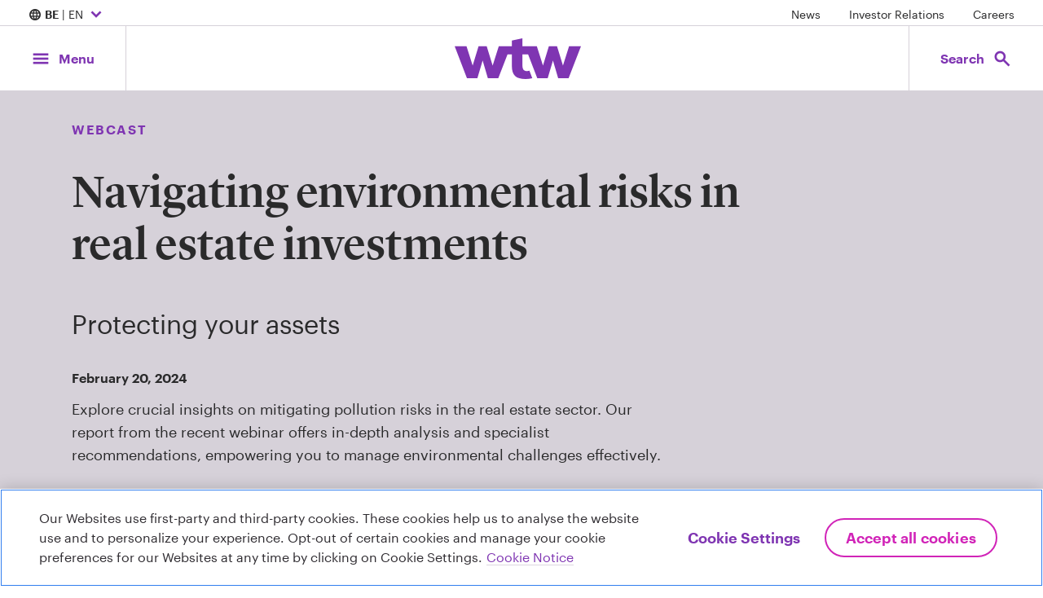

--- FILE ---
content_type: text/html; charset=utf-8
request_url: https://www.wtwco.com/en-be/insights/2024/02/navigating-environmental-risks-in-real-estate-investments
body_size: 283178
content:


<!-- WTW START -->
<!DOCTYPE html>
<html xmlns="https://www.w3.org/1999/xhtml"  lang='en-BE' xml:lang='en-BE'>
<head>
    <!-- OneTrust Cookies Consent Notice start for wtwco.com -->

    <script src="https://cdn.cookielaw.org/scripttemplates/otSDKStub.js" type="text/javascript" charset="UTF-8" data-domain-script="f547107a-3552-4382-94d8-cf2455c79bf1"></script>
    <script type="text/javascript">
        function OptanonWrapper() { }
    </script>
    <!-- OneTrust Cookies Consent Notice end for wtwco.com -->
    <!-- Google Tag Manager -->
    <script>

        window.dataLayer = window.dataLayer || [];

        (function (w, d, s, l, i) {
            w[l] = w[l] || []; w[l].push({
                'gtm.start':
                    new Date().getTime(), event: 'gtm.js'
            }); var f = d.getElementsByTagName(s)[0],
                j = d.createElement(s), dl = l != 'dataLayer' ? '&l=' + l : ''; j.async = true; j.src =
                    'https://www.googletagmanager.com/gtm.js?id=' + i + dl; f.parentNode.insertBefore(j, f);
        })( window, document, 'script', 'dataLayer', 'GTM-M7MKB8C8' );

    </script>
    <!-- End Google Tag Manager -->




    <meta charset="utf-8" />
    <meta name="viewport" content="width=device-width, initial-scale=1.0" />
    <!-- WTW END -->

    
    <title>Navigating environmental risks in real estate investments - WTW</title>

    <!-- WTW START -->
    <meta name="description" content="Unlock real estate&#39;s environmental challenges. Webinar insights on pollution threats and the ultimate safeguard – environmental insurance." />
    <meta name="twitter:card" content="summary_large_image" />
    <meta property="og:title" content="Navigating environmental risks in real estate investments" />
    <meta property="og:description" content="Unlock real estate&#39;s environmental challenges. Webinar insights on pollution threats and the ultimate safeguard – environmental insurance." />
    <meta property="og:type" content="website" />
    <meta property="og:image" content="https://media.wtwco.com/-/media/WTW/Social-Brand-Refresh/custom-refresh/wtw-real-estate-enviro-social-media-card.jpg?modified=20240131185850&amp;imgeng=meta_true" />
    <meta property="og:site_name" content="WTW" />
    <meta property="og:url" content="https://www.wtwco.com/en-be/insights/2024/02/navigating-environmental-risks-in-real-estate-investments" />
    <meta property="og:locale" content="en-BE" />


    

        <link rel="preconnect" href="//media.wtwco.com" crossorigin>
    <link rel="icon" href="/favicon.ico">
        <link href="https://www.wtwco.com/-/media/Feature/Resources/CSS-Files/main.css?modified=20250707201728&amp;v=2.0.0.0" rel="stylesheet" type="text/css" />

        

    

</head>
<!-- WTW END -->

<!-- WTW START -->
<body>
    <!-- WTW END -->
    <!-- Google Tag Manager (noscript) -->
    <noscript><iframe sandbox src="https://www.googletagmanager.com/ns.html?id=GTM-M7MKB8C8" height="0" width="0" style="display:none;visibility:hidden"></iframe></noscript>
    <!-- End Google Tag Manager (noscript) -->

    <a href="#main-content" aria-label="Skip to main content" class="sr-only skip-nav">Skip to main content</a>
    
    <div id="get-current-breakpoint">
        <div id="xs"></div>
        <div id="sm" class="d-none d-sm-block"></div>
        <div id="md" class="d-none d-md-block"></div>
        <div id="lg" class="d-none d-lg-block"></div>
        <div id="xl" class="d-none d-xl-block"></div>
    </div>
    <div class="site-nav">
        

    <div class="d-none d-md-flex w-100 justify-content-between site-nav__utility">
        <!--Country Selector-->
        <nav aria-label="Location Selector">
            <button type="button" aria-expanded="false" aria-controls="country-selector" class="font-p font-p-small site-nav__utility-btn" data-menu="country-selector--is-visible"
                onclick="linkClick(this);" 
                 data-etlabel="internal_link_click" data-selabel="Location Selector" data-ewlabel="Country Selector Open" data-cdlabel="Country Selector Open" data-cilabel="/sitecore/content/WTW/industries/technology-media-and-telecommunications"
                aria-label="Expand/collapse to choose your location and preferred language. Current location and language selection is Belgium English">
            <span class="material-symbols-outlined" aria-hidden="true">language</span>

                <strong>BE</strong> | EN
                <span class="material-symbols-outlined" aria-hidden="true">expand_more</span>
            </button>
        </nav>

        <!--Utility Nav Desktop-->
                <nav class="site-nav__utility-links-container" aria-label="Featured Links">

                    <ul class="list-inline">
                                    <li class="list-inline-item">
<a href="https://www.wtwco.com/en-be/news/all-news" data-cdlabel="News" onclick="linkClick(this);" data-selabel="Utility Nav" class="font-p-small site-nav__utility-link" data-cilabel="/sitecore/content/WTW/news/all-news" data-ewlabel="Utility Nav" data-etlabel="header_navigation" >News</a>                                    </li>
                                    <li class="list-inline-item">
<a href="https://investors.wtwco.com" data-cdlabel="Investor Relations" rel="noopener noreferrer" onclick="linkClick(this);" data-selabel="Utility Nav" class="font-p-small site-nav__utility-link" data-cilabel="https://investors.wtwco.com" data-ewlabel="Utility Nav" data-etlabel="header_navigation" target="_blank" >Investor Relations</a>                                    </li>
                                    <li class="list-inline-item">
<a href="https://careers.wtwco.com" data-cdlabel="Careers" rel="noopener noreferrer" onclick="linkClick(this);" data-selabel="Utility Nav" class="font-p-small site-nav__utility-link" data-cilabel="https://careers.wtwco.com" data-ewlabel="Utility Nav" data-etlabel="header_navigation" target="_blank" >Careers</a>                                    </li>
                    </ul>
                </nav>
    </div>

        <!--Main Navigation-->
        <div class="d-flex justify-content-between align-items-stretch site-nav__main">
            <!--Menu button-->
            <button class="btn btn-lg site-nav__btn site-nav__btn--menu" data-menu="menu-is-open" aria-expanded="false" aria-controls="site-menu" id="site-nav-toggle-btn"
                    onclick="mainNavClick(this,0)" data-elabel="Menu aria-label="Main Navigation; Click to expand/collapse menu">
                <span class="site-nav__btn__icon">
                    <span class="material-symbols-outlined" aria-hidden="true">menu</span>
                    <span class="material-symbols-outlined" aria-hidden="true">close</span>
                </span>
                <span class="site-nav__btn__label d-none d-md-block">
                    Menu
                </span>
            </button>

            <!--Navigation Menu-->
            <nav class="site-menu navbar navbar-expand-md p-0" aria-label="Main Menu" id="site-menu">
                <div data-menu-overlay class="site-menu__overlay"></div>
                <ul class="primary-menu col-lg-4 px-0 menu-panel-py" role="menubar">

                                    <li class="nav-item dropdown" role="none">
                                        <button type="button" class="btn dropdown-toggle menu-item menu-panel-px mt-0" data-toggle="dropdown" aria-haspopup="true" aria-expanded="false" role="menuitem" id="about-us-menu"
                                                onclick="mainNavClick(this, 1)" data-elabel="About Us">
                                            <span class="menu-item__heading heading-4 underline-on-hover">About Us<span class="menu-item__arrow material-symbols-outlined" aria-hidden="true">arrow_forward_ios</span></span>
                                            </button>

                                            <!-- Nested Secondary Menu -->


                                            <div class="dropdown-menu secondary-menu offset-lg-4 col-lg-4 p-0 my-0">
                                                    <button class="menu-panel__back menu-panel-px heading-5 mb-0 py-3 w-100 text-left d-lg-none mb-4" role="menuitem">
                                                        <span class="material-symbols-outlined" aria-hidden="true">arrow_left</span> About Us
                                                    </button>
                                                    <ul class="secondary-menu-list px-0 menu-panel-py h-100" aria-labelledby="about-us-menu" role="menu">
                                                                        <li role="none">
                                                                            <div class="menu-item mt-0 menu-panel-px">
                                                                                <a href="https://www.wtwco.com/en-be/about-us/overview"
                                                                                   class="heading-4 underline-on-hover dropdown-item" data-placement="right" data-toggle="popover" role="menuitem"
                                                                                   onclick="mainNavClick(this, 2)" data-elabel="Overview"
                                                                                   data-image="https://media.wtwco.com/-/media/WTW/Navigation/GettyImages-655058143-Overview-navpanel.jpg?modified=20220707135339&amp;imgeng=meta_true">
Overview                                                                                </a>
                                                                            </div>
                                                                        </li>
                                                                        <li role="none">
                                                                            <div class="menu-item mt-0 menu-panel-px">
                                                                                <a href="https://www.wtwco.com/en-be/about-us/our-leadership"
                                                                                   class="heading-4 underline-on-hover dropdown-item" data-placement="right" data-toggle="popover" role="menuitem"
                                                                                   onclick="mainNavClick(this, 2)" data-elabel="Our Leadership"
                                                                                   data-image="https://media.wtwco.com/-/media/WTW/Navigation/GettyImages-1341193833-Our-Leadership-navpanel.jpg?modified=20220707135236&amp;imgeng=meta_true">
Our Leadership                                                                                </a>
                                                                            </div>
                                                                        </li>
                                                                        <li role="none">
                                                                            <div class="menu-item mt-0 menu-panel-px">
                                                                                <a href="https://www.wtwco.com/en-be/about-us/our-history"
                                                                                   class="heading-4 underline-on-hover dropdown-item" data-placement="right" data-toggle="popover" role="menuitem"
                                                                                   onclick="mainNavClick(this, 2)" data-elabel="Our History"
                                                                                   data-image="https://media.wtwco.com/-/media/WTW/Navigation/GettyImages-82832015-Our-History-navpanel.jpg?modified=20220707135407&amp;imgeng=meta_true">
Our History                                                                                </a>
                                                                            </div>
                                                                        </li>
                                                                        <li role="none">
                                                                            <div class="menu-item mt-0 menu-panel-px">
                                                                                <a href="https://www.wtwco.com/en-be/about-us/sustainability"
                                                                                   class="heading-4 underline-on-hover dropdown-item" data-placement="right" data-toggle="popover" role="menuitem"
                                                                                   onclick="mainNavClick(this, 2)" data-elabel="Sustainability at WTW"
                                                                                   data-image="https://media.wtwco.com/-/media/WTW/Navigation/GettyImages-506460039-ESG-navpanel.jpg?modified=20220707135306&amp;imgeng=meta_true">
Sustainability at WTW                                                                                </a>
                                                                            </div>
                                                                        </li>
                                                                        <li role="none">
                                                                            <div class="menu-item mt-0 menu-panel-px">
                                                                                <a href="https://www.wtwco.com/en-be/about-us/inclusion-and-diversity"
                                                                                   class="heading-4 underline-on-hover dropdown-item" data-placement="right" data-toggle="popover" role="menuitem"
                                                                                   onclick="mainNavClick(this, 2)" data-elabel="Inclusion and Diversity"
                                                                                   data-image="https://media.wtwco.com/-/media/WTW/Navigation/GettyImages-8517640-Inclusion-and-Diversity-navpanel.jpg?modified=20220707135441&amp;imgeng=meta_true">
Inclusion and Diversity                                                                                </a>
                                                                            </div>
                                                                        </li>
                                                                        <li role="none">
                                                                            <div class="menu-item mt-0 menu-panel-px">
                                                                                <a href="https://www.wtwco.com/en-be/about-us/inclusion-and-diversity-in-action"
                                                                                   class="heading-4 underline-on-hover dropdown-item" data-placement="right" data-toggle="popover" role="menuitem"
                                                                                   onclick="mainNavClick(this, 2)" data-elabel="Inclusion and Diversity in Action"
                                                                                   data-image="https://media.wtwco.com/-/media/WTW/Navigation/Getty-Images-1248528013-ID-in-action-hover-image-960x1824px.jpg?modified=20240103153828&amp;imgeng=meta_true">
Inclusion and Diversity in Action                                                                                </a>
                                                                            </div>
                                                                        </li>
                                                                        <li role="none">
                                                                            <div class="menu-item mt-0 menu-panel-px">
                                                                                <a href="https://www.wtwco.com/en-be/about-us/awards-recognition"
                                                                                   class="heading-4 underline-on-hover dropdown-item" data-placement="right" data-toggle="popover" role="menuitem"
                                                                                   onclick="mainNavClick(this, 2)" data-elabel="Awards and Recognition"
                                                                                   data-image="https://media.wtwco.com/-/media/WTW/Navigation/GettyImages-986484412-Awards-and-recognition-navpanel.jpg?modified=20220707135514&amp;imgeng=meta_true">
Awards and Recognition                                                                                </a>
                                                                            </div>
                                                                        </li>
                                                                        <li role="none">
                                                                            <div class="menu-item mt-0 menu-panel-px">
                                                                                <a href="https://www.wtwco.com/en-be/about-us/office-locations"
                                                                                   class="heading-4 underline-on-hover dropdown-item" data-placement="right" data-toggle="popover" role="menuitem"
                                                                                   onclick="mainNavClick(this, 2)" data-elabel="Office Locations"
                                                                                   data-image="https://media.wtwco.com/-/media/WTW/Navigation/GettyImages-1096081938-office-locations-navpanel.jpg?modified=20220707135038&amp;imgeng=meta_true">
Office Locations                                                                                </a>
                                                                            </div>
                                                                        </li>
                                                    </ul>
                                            </div>


                                        </li>
                                    <li class="nav-item dropdown" role="none">
                                        <button type="button" class="btn dropdown-toggle menu-item menu-panel-px mt-0" data-toggle="dropdown" aria-haspopup="true" aria-expanded="false" role="menuitem" id="solutions-menu"
                                                onclick="mainNavClick(this, 1)" data-elabel="Solutions">
                                            <span class="menu-item__heading heading-4 underline-on-hover">Solutions<span class="menu-item__arrow material-symbols-outlined" aria-hidden="true">arrow_forward_ios</span></span>
                                            </button>

                                            <!-- Nested Secondary Menu -->


                                            <div class="dropdown-menu secondary-menu offset-lg-4 col-lg-4 p-0 my-0">
                                                    <button class="menu-panel__back menu-panel-px heading-5 mb-0 py-3 w-100 text-left d-lg-none mb-4" role="menuitem">
                                                        <span class="material-symbols-outlined" aria-hidden="true">arrow_left</span> Solutions
                                                    </button>
                                                    <ul class="secondary-menu-list px-0 menu-panel-py h-100" aria-labelledby="solutions-menu" role="menu">
                                                                    <li role="none">
                                                                        <a href="#" class="menu-item mt-0 dropdown-toggle dropdown-item" role="menuitem" data-toggle="dropdown" aria-haspopup="true" aria-expanded="false" id="solutions-people-menu"
                                                                           onclick="mainNavClick(this, 2)" data-elabel="People">

                                                                            <div class="menu-panel-px">
                                                                                <span class="menu-item__heading heading-4 underline-on-hover">
                                                                                People<span class="menu-item__arrow material-symbols-outlined" aria-hidden="true">arrow_forward_ios</span></span>
                                                                                </div>

                                                                                        <p class="menu-item__description menu-panel-px font-p-small">From determining how work gets done and how it’s valued to improving the health and financial wellbeing of your workforce, we add perspective.</p>
                                                                            </a>

                                                                            <!-- Nested Tertiary Menu -->


                                                                            <div class="dropdown-menu tertiary-menu offset-lg-4 col-lg-4 p-0 my-0">

                                                                                <button class="menu-panel__back menu-panel-px heading-5 mb-0 py-3 w-100 text-left d-lg-none mb-4" role="menuitem">
                                                                                    <span class="material-symbols-outlined" aria-hidden="true">arrow_left</span> People
                                                                                </button>

                                                                                <ul class="tertiary-menu-list px-0 menu-panel-py" role="menu" aria-labelledby="solutions-people-menu">
                                                                                    <li class="menu-panel-px mb-5">
                                                                                        <a href="https://www.wtwco.com/en-be/people"
                                                                                           class="arrow-link align-items-center dropdown-item"
                                                                                           onclick="mainNavClick(this,3)" data-elabel="View all">
                                                                                            <span class="mb-0">View all</span>
                                                                                            <span class="material-symbols-outlined" aria-hidden="true">arrow_forward</span>
                                                                                        </a>
                                                                                    </li>
                                                                                                                                                                            <li class="menu-panel-px menu-item menu-item--link my-3 py-0" role="none">
                                                                                            <a class="dropdown-item" href="https://www.wtwco.com/en-be/solutions/career-analysis-and-design"
                                                                                               onclick="mainNavClick(this,3)" data-elabel="Career Analysis and Design"
                                                                                               role="menuitem">Career Analysis and Design</a>
                                                                                        </li>
                                                                                        <li class="menu-panel-px menu-item menu-item--link my-3 py-0" role="none">
                                                                                            <a class="dropdown-item" href="https://www.wtwco.com/en-be/solutions/climate-risk"
                                                                                               onclick="mainNavClick(this,3)" data-elabel="Climate Risk"
                                                                                               role="menuitem">Climate Risk</a>
                                                                                        </li>
                                                                                        <li class="menu-panel-px menu-item menu-item--link my-3 py-0" role="none">
                                                                                            <a class="dropdown-item" href="https://www.wtwco.com/en-be/solutions/compensation-strategy-and-design"
                                                                                               onclick="mainNavClick(this,3)" data-elabel="Compensation Strategy and Design"
                                                                                               role="menuitem">Compensation Strategy and Design</a>
                                                                                        </li>
                                                                                        <li class="menu-panel-px menu-item menu-item--link my-3 py-0" role="none">
                                                                                            <a class="dropdown-item" href="https://www.wtwco.com/en-be/solutions/cyber-risk-management-and-insurance"
                                                                                               onclick="mainNavClick(this,3)" data-elabel="Cyber Risk Management and Insurance"
                                                                                               role="menuitem">Cyber Risk Management and Insurance</a>
                                                                                        </li>
                                                                                        <li class="menu-panel-px menu-item menu-item--link my-3 py-0" role="none">
                                                                                            <a class="dropdown-item" href="https://www.wtwco.com/en-be/solutions/diversity-equity-inclusion"
                                                                                               onclick="mainNavClick(this,3)" data-elabel="Diversity, Equity and Inclusion"
                                                                                               role="menuitem">Diversity, Equity and Inclusion</a>
                                                                                        </li>
                                                                                        <li class="menu-panel-px menu-item menu-item--link my-3 py-0" role="none">
                                                                                            <a class="dropdown-item" href="https://www.wtwco.com/en-be/solutions/employee-experience"
                                                                                               onclick="mainNavClick(this,3)" data-elabel="Employee Experience"
                                                                                               role="menuitem">Employee Experience</a>
                                                                                        </li>
                                                                                        <li class="menu-panel-px menu-item menu-item--link my-3 py-0" role="none">
                                                                                            <a class="dropdown-item" href="https://www.wtwco.com/en-be/solutions/services/employee-financial-resilience"
                                                                                               onclick="mainNavClick(this,3)" data-elabel="Employee Financial Resilience"
                                                                                               role="menuitem">Employee Financial Resilience</a>
                                                                                        </li>
                                                                                        <li class="menu-panel-px menu-item menu-item--link my-3 py-0" role="none">
                                                                                            <a class="dropdown-item" href="https://www.wtwco.com/en-be/solutions/wellbeing"
                                                                                               onclick="mainNavClick(this,3)" data-elabel="Employee Wellbeing"
                                                                                               role="menuitem">Employee Wellbeing</a>
                                                                                        </li>
                                                                                        <li class="menu-panel-px menu-item menu-item--link my-3 py-0" role="none">
                                                                                            <a class="dropdown-item" href="https://www.wtwco.com/en-be/solutions/executive-compensation"
                                                                                               onclick="mainNavClick(this,3)" data-elabel="Executive Compensation and Board Advisory"
                                                                                               role="menuitem">Executive Compensation and Board Advisory</a>
                                                                                        </li>
                                                                                        <li class="menu-panel-px menu-item menu-item--link my-3 py-0" role="none">
                                                                                            <a class="dropdown-item" href="https://www.wtwco.com/en-be/solutions/global-benefits-management"
                                                                                               onclick="mainNavClick(this,3)" data-elabel="Global Benefits Management"
                                                                                               role="menuitem">Global Benefits Management</a>
                                                                                        </li>
                                                                                        <li class="menu-panel-px menu-item menu-item--link my-3 py-0" role="none">
                                                                                            <a class="dropdown-item" href="https://www.wtwco.com/en-be/solutions/health-and-benefits"
                                                                                               onclick="mainNavClick(this,3)" data-elabel="Health and Benefits"
                                                                                               role="menuitem">Health and Benefits</a>
                                                                                        </li>
                                                                                        <li class="menu-panel-px menu-item menu-item--link my-3 py-0" role="none">
                                                                                            <a class="dropdown-item" href="https://www.wtwco.com/en-be/solutions/investments"
                                                                                               onclick="mainNavClick(this,3)" data-elabel="Investments"
                                                                                               role="menuitem">Investments</a>
                                                                                        </li>
                                                                                        <li class="menu-panel-px menu-item menu-item--link my-3 py-0" role="none">
                                                                                            <a class="dropdown-item" href="https://www.wtwco.com/en-be/solutions/mergers-and-acquisitions"
                                                                                               onclick="mainNavClick(this,3)" data-elabel="Mergers and Acquisitions"
                                                                                               role="menuitem">Mergers and Acquisitions</a>
                                                                                        </li>
                                                                                        <li class="menu-panel-px menu-item menu-item--link my-3 py-0" role="none">
                                                                                            <a class="dropdown-item" href="https://www.wtwco.com/en-be/solutions/pay-equity-and-pay-transparency"
                                                                                               onclick="mainNavClick(this,3)" data-elabel="Pay Equity and Pay Transparency"
                                                                                               role="menuitem">Pay Equity and Pay Transparency</a>
                                                                                        </li>
                                                                                        <li class="menu-panel-px menu-item menu-item--link my-3 py-0" role="none">
                                                                                            <a class="dropdown-item" href="https://www.wtwco.com/en-be/solutions/retirement"
                                                                                               onclick="mainNavClick(this,3)" data-elabel="Retirement"
                                                                                               role="menuitem">Retirement</a>
                                                                                        </li>
                                                                                        <li class="menu-panel-px menu-item menu-item--link my-3 py-0" role="none">
                                                                                            <a class="dropdown-item" href="https://www.wtwco.com/en-be/solutions/sustainability"
                                                                                               onclick="mainNavClick(this,3)" data-elabel="Sustainability"
                                                                                               role="menuitem">Sustainability</a>
                                                                                        </li>
                                                                                        <li class="menu-panel-px menu-item menu-item--link my-3 py-0" role="none">
                                                                                            <a class="dropdown-item" href="https://www.wtwco.com/en-be/solutions/talent-intelligence"
                                                                                               onclick="mainNavClick(this,3)" data-elabel="Talent Intelligence"
                                                                                               role="menuitem">Talent Intelligence</a>
                                                                                        </li>
                                                                                        <li class="menu-panel-px menu-item menu-item--link my-3 py-0" role="none">
                                                                                            <a class="dropdown-item" href="https://www.wtwco.com/en-be/solutions/total-rewards"
                                                                                               onclick="mainNavClick(this,3)" data-elabel="Total Rewards"
                                                                                               role="menuitem">Total Rewards</a>
                                                                                        </li>
                                                                                        <li class="menu-panel-px menu-item menu-item--link my-3 py-0" role="none">
                                                                                            <a class="dropdown-item" href="https://www.wtwco.com/en-be/solutions/work-transformation"
                                                                                               onclick="mainNavClick(this,3)" data-elabel="Work Transformation"
                                                                                               role="menuitem">Work Transformation</a>
                                                                                        </li>
                                                                                </ul>


                                                                            </div>


                                                                        </li>
                                                                    <li role="none">
                                                                        <a href="#" class="menu-item mt-0 dropdown-toggle dropdown-item" role="menuitem" data-toggle="dropdown" aria-haspopup="true" aria-expanded="false" id="solutions-risk-menu"
                                                                           onclick="mainNavClick(this, 2)" data-elabel="Risk">

                                                                            <div class="menu-panel-px">
                                                                                <span class="menu-item__heading heading-4 underline-on-hover">
                                                                                Risk<span class="menu-item__arrow material-symbols-outlined" aria-hidden="true">arrow_forward_ios</span></span>
                                                                                </div>

                                                                                        <p class="menu-item__description menu-panel-px font-p-small">Your ability to manage risk is key to your thriving in an uncertain world.</p>
                                                                            </a>

                                                                            <!-- Nested Tertiary Menu -->


                                                                            <div class="dropdown-menu tertiary-menu offset-lg-4 col-lg-4 p-0 my-0">

                                                                                <button class="menu-panel__back menu-panel-px heading-5 mb-0 py-3 w-100 text-left d-lg-none mb-4" role="menuitem">
                                                                                    <span class="material-symbols-outlined" aria-hidden="true">arrow_left</span> Risk
                                                                                </button>

                                                                                <ul class="tertiary-menu-list px-0 menu-panel-py" role="menu" aria-labelledby="solutions-risk-menu">
                                                                                    <li class="menu-panel-px mb-5">
                                                                                        <a href="https://www.wtwco.com/en-be/risk"
                                                                                           class="arrow-link align-items-center dropdown-item"
                                                                                           onclick="mainNavClick(this,3)" data-elabel="View all">
                                                                                            <span class="mb-0">View all</span>
                                                                                            <span class="material-symbols-outlined" aria-hidden="true">arrow_forward</span>
                                                                                        </a>
                                                                                    </li>
                                                                                                                                                                            <li class="menu-panel-px menu-item menu-item--link my-3 py-0" role="none">
                                                                                            <a class="dropdown-item" href="https://www.wtwco.com/en-be/solutions/affinity"
                                                                                               onclick="mainNavClick(this,3)" data-elabel="Affinity Insurance"
                                                                                               role="menuitem">Affinity Insurance</a>
                                                                                        </li>
                                                                                        <li class="menu-panel-px menu-item menu-item--link my-3 py-0" role="none">
                                                                                            <a class="dropdown-item" href="https://www.wtwco.com/en-be/solutions/aviation-and-space"
                                                                                               onclick="mainNavClick(this,3)" data-elabel="Aviation &amp; Space"
                                                                                               role="menuitem">Aviation & Space</a>
                                                                                        </li>
                                                                                        <li class="menu-panel-px menu-item menu-item--link my-3 py-0" role="none">
                                                                                            <a class="dropdown-item" href="https://www.wtwco.com/en-be/solutions/captives"
                                                                                               onclick="mainNavClick(this,3)" data-elabel="Captive and Insurance Management Solutions"
                                                                                               role="menuitem">Captive and Insurance Management Solutions</a>
                                                                                        </li>
                                                                                        <li class="menu-panel-px menu-item menu-item--link my-3 py-0" role="none">
                                                                                            <a class="dropdown-item" href="https://www.wtwco.com/en-be/solutions/casualty"
                                                                                               onclick="mainNavClick(this,3)" data-elabel="Casualty"
                                                                                               role="menuitem">Casualty</a>
                                                                                        </li>
                                                                                        <li class="menu-panel-px menu-item menu-item--link my-3 py-0" role="none">
                                                                                            <a class="dropdown-item" href="https://www.wtwco.com/en-be/solutions/climate-risk"
                                                                                               onclick="mainNavClick(this,3)" data-elabel="Climate Risk"
                                                                                               role="menuitem">Climate Risk</a>
                                                                                        </li>
                                                                                        <li class="menu-panel-px menu-item menu-item--link my-3 py-0" role="none">
                                                                                            <a class="dropdown-item" href="https://www.wtwco.com/en-be/solutions/corporate-risk-tools-and-technology"
                                                                                               onclick="mainNavClick(this,3)" data-elabel="Corporate Risk Tools and Technology"
                                                                                               role="menuitem">Corporate Risk Tools and Technology</a>
                                                                                        </li>
                                                                                        <li class="menu-panel-px menu-item menu-item--link my-3 py-0" role="none">
                                                                                            <a class="dropdown-item" href="https://www.wtwco.com/en-be/solutions/credit-political-risk-and-terrorism"
                                                                                               onclick="mainNavClick(this,3)" data-elabel="Credit and Political Risk"
                                                                                               role="menuitem">Credit and Political Risk</a>
                                                                                        </li>
                                                                                        <li class="menu-panel-px menu-item menu-item--link my-3 py-0" role="none">
                                                                                            <a class="dropdown-item" href="https://www.wtwco.com/en-be/solutions/crisis-management"
                                                                                               onclick="mainNavClick(this,3)" data-elabel="Crisis Management"
                                                                                               role="menuitem">Crisis Management</a>
                                                                                        </li>
                                                                                        <li class="menu-panel-px menu-item menu-item--link my-3 py-0" role="none">
                                                                                            <a class="dropdown-item" href="https://www.wtwco.com/en-be/solutions/cyber-risk-management-and-insurance"
                                                                                               onclick="mainNavClick(this,3)" data-elabel="Cyber Risk Management and Insurance"
                                                                                               role="menuitem">Cyber Risk Management and Insurance</a>
                                                                                        </li>
                                                                                        <li class="menu-panel-px menu-item menu-item--link my-3 py-0" role="none">
                                                                                            <a class="dropdown-item" href="https://www.wtwco.com/en-be/solutions/direct-and-facultative"
                                                                                               onclick="mainNavClick(this,3)" data-elabel="Direct and Facultative"
                                                                                               role="menuitem">Direct and Facultative</a>
                                                                                        </li>
                                                                                        <li class="menu-panel-px menu-item menu-item--link my-3 py-0" role="none">
                                                                                            <a class="dropdown-item" href="https://www.wtwco.com/en-be/solutions/enterprise-risk-management-consulting"
                                                                                               onclick="mainNavClick(this,3)" data-elabel="Enterprise Risk Management Consulting"
                                                                                               role="menuitem">Enterprise Risk Management Consulting</a>
                                                                                        </li>
                                                                                        <li class="menu-panel-px menu-item menu-item--link my-3 py-0" role="none">
                                                                                            <a class="dropdown-item" href="https://www.wtwco.com/en-be/solutions/environmental"
                                                                                               onclick="mainNavClick(this,3)" data-elabel="Environmental Risks"
                                                                                               role="menuitem">Environmental Risks</a>
                                                                                        </li>
                                                                                        <li class="menu-panel-px menu-item menu-item--link my-3 py-0" role="none">
                                                                                            <a class="dropdown-item" href="https://www.wtwco.com/en-be/solutions/finex"
                                                                                               onclick="mainNavClick(this,3)" data-elabel="Financial, Professional and Executive Risks"
                                                                                               role="menuitem">Financial, Professional and Executive Risks</a>
                                                                                        </li>
                                                                                        <li class="menu-panel-px menu-item menu-item--link my-3 py-0" role="none">
                                                                                            <a class="dropdown-item" href="https://www.wtwco.com/en-be/solutions/global-claims-management"
                                                                                               onclick="mainNavClick(this,3)" data-elabel="Global claims management"
                                                                                               role="menuitem">Global claims management</a>
                                                                                        </li>
                                                                                        <li class="menu-panel-px menu-item menu-item--link my-3 py-0" role="none">
                                                                                            <a class="dropdown-item" href="https://www.wtwco.com/en-be/solutions/global-specialty"
                                                                                               onclick="mainNavClick(this,3)" data-elabel="Global Specialty
"
                                                                                               role="menuitem">Global Specialty
</a>
                                                                                        </li>
                                                                                        <li class="menu-panel-px menu-item menu-item--link my-3 py-0" role="none">
                                                                                            <a class="dropdown-item" href="https://www.wtwco.com/en-be/solutions/health-and-benefits"
                                                                                               onclick="mainNavClick(this,3)" data-elabel="Health and Benefits"
                                                                                               role="menuitem">Health and Benefits</a>
                                                                                        </li>
                                                                                        <li class="menu-panel-px menu-item menu-item--link my-3 py-0" role="none">
                                                                                            <a class="dropdown-item" href="https://www.wtwco.com/en-be/solutions/insurance-consulting-and-technology"
                                                                                               onclick="mainNavClick(this,3)" data-elabel="Insurance Consulting and Technology"
                                                                                               role="menuitem">Insurance Consulting and Technology</a>
                                                                                        </li>
                                                                                        <li class="menu-panel-px menu-item menu-item--link my-3 py-0" role="none">
                                                                                            <a class="dropdown-item" href="https://www.wtwco.com/en-be/solutions/insurtech"
                                                                                               onclick="mainNavClick(this,3)" data-elabel="Insurtech"
                                                                                               role="menuitem">Insurtech</a>
                                                                                        </li>
                                                                                        <li class="menu-panel-px menu-item menu-item--link my-3 py-0" role="none">
                                                                                            <a class="dropdown-item" href="https://www.wtwco.com/en-be/solutions/investments"
                                                                                               onclick="mainNavClick(this,3)" data-elabel="Investments"
                                                                                               role="menuitem">Investments</a>
                                                                                        </li>
                                                                                        <li class="menu-panel-px menu-item menu-item--link my-3 py-0" role="none">
                                                                                            <a class="dropdown-item" href="https://www.wtwco.com/en-be/solutions/marine"
                                                                                               onclick="mainNavClick(this,3)" data-elabel="Marine"
                                                                                               role="menuitem">Marine</a>
                                                                                        </li>
                                                                                        <li class="menu-panel-px menu-item menu-item--link my-3 py-0" role="none">
                                                                                            <a class="dropdown-item" href="https://www.wtwco.com/en-be/solutions/mergers-and-acquisitions"
                                                                                               onclick="mainNavClick(this,3)" data-elabel="Mergers and Acquisitions"
                                                                                               role="menuitem">Mergers and Acquisitions</a>
                                                                                        </li>
                                                                                        <li class="menu-panel-px menu-item menu-item--link my-3 py-0" role="none">
                                                                                            <a class="dropdown-item" href="https://www.wtwco.com/en-be/solutions/property"
                                                                                               onclick="mainNavClick(this,3)" data-elabel="Property Risk and Insurance Solutions"
                                                                                               role="menuitem">Property Risk and Insurance Solutions</a>
                                                                                        </li>
                                                                                        <li class="menu-panel-px menu-item menu-item--link my-3 py-0" role="none">
                                                                                            <a class="dropdown-item" href="https://www.wtwco.com/en-be/solutions/retirement"
                                                                                               onclick="mainNavClick(this,3)" data-elabel="Retirement"
                                                                                               role="menuitem">Retirement</a>
                                                                                        </li>
                                                                                        <li class="menu-panel-px menu-item menu-item--link my-3 py-0" role="none">
                                                                                            <a class="dropdown-item" href="https://www.wtwco.com/en-be/solutions/risk-and-analytics"
                                                                                               onclick="mainNavClick(this,3)" data-elabel="Risk and Analytics"
                                                                                               role="menuitem">Risk and Analytics</a>
                                                                                        </li>
                                                                                        <li class="menu-panel-px menu-item menu-item--link my-3 py-0" role="none">
                                                                                            <a class="dropdown-item" href="https://www.wtwco.com/en-be/solutions/risk-management-consulting"
                                                                                               onclick="mainNavClick(this,3)" data-elabel="Risk Management Consulting"
                                                                                               role="menuitem">Risk Management Consulting</a>
                                                                                        </li>
                                                                                        <li class="menu-panel-px menu-item menu-item--link my-3 py-0" role="none">
                                                                                            <a class="dropdown-item" href="https://www.wtwco.com/en-be/solutions/sustainability"
                                                                                               onclick="mainNavClick(this,3)" data-elabel="Sustainability"
                                                                                               role="menuitem">Sustainability</a>
                                                                                        </li>
                                                                                </ul>


                                                                            </div>


                                                                        </li>
                                                                    <li role="none">
                                                                        <a href="#" class="menu-item mt-0 dropdown-toggle dropdown-item" role="menuitem" data-toggle="dropdown" aria-haspopup="true" aria-expanded="false" id="solutions-capital-menu"
                                                                           onclick="mainNavClick(this, 2)" data-elabel="Capital">

                                                                            <div class="menu-panel-px">
                                                                                <span class="menu-item__heading heading-4 underline-on-hover">
                                                                                Capital<span class="menu-item__arrow material-symbols-outlined" aria-hidden="true">arrow_forward_ios</span></span>
                                                                                </div>

                                                                                        <p class="menu-item__description menu-panel-px font-p-small">More than ever, making the most of your capital means solving a complex risk-and-return equation.</p>
                                                                            </a>

                                                                            <!-- Nested Tertiary Menu -->


                                                                            <div class="dropdown-menu tertiary-menu offset-lg-4 col-lg-4 p-0 my-0">

                                                                                <button class="menu-panel__back menu-panel-px heading-5 mb-0 py-3 w-100 text-left d-lg-none mb-4" role="menuitem">
                                                                                    <span class="material-symbols-outlined" aria-hidden="true">arrow_left</span> Capital
                                                                                </button>

                                                                                <ul class="tertiary-menu-list px-0 menu-panel-py" role="menu" aria-labelledby="solutions-capital-menu">
                                                                                    <li class="menu-panel-px mb-5">
                                                                                        <a href="https://www.wtwco.com/en-be/capital"
                                                                                           class="arrow-link align-items-center dropdown-item"
                                                                                           onclick="mainNavClick(this,3)" data-elabel="View all">
                                                                                            <span class="mb-0">View all</span>
                                                                                            <span class="material-symbols-outlined" aria-hidden="true">arrow_forward</span>
                                                                                        </a>
                                                                                    </li>
                                                                                                                                                                            <li class="menu-panel-px menu-item menu-item--link my-3 py-0" role="none">
                                                                                            <a class="dropdown-item" href="https://www.wtwco.com/en-be/solutions/captives"
                                                                                               onclick="mainNavClick(this,3)" data-elabel="Captive and Insurance Management Solutions"
                                                                                               role="menuitem">Captive and Insurance Management Solutions</a>
                                                                                        </li>
                                                                                        <li class="menu-panel-px menu-item menu-item--link my-3 py-0" role="none">
                                                                                            <a class="dropdown-item" href="https://www.wtwco.com/en-be/solutions/climate-risk"
                                                                                               onclick="mainNavClick(this,3)" data-elabel="Climate Risk"
                                                                                               role="menuitem">Climate Risk</a>
                                                                                        </li>
                                                                                        <li class="menu-panel-px menu-item menu-item--link my-3 py-0" role="none">
                                                                                            <a class="dropdown-item" href="https://www.wtwco.com/en-be/solutions/credit-political-risk-and-terrorism"
                                                                                               onclick="mainNavClick(this,3)" data-elabel="Credit and Political Risk"
                                                                                               role="menuitem">Credit and Political Risk</a>
                                                                                        </li>
                                                                                        <li class="menu-panel-px menu-item menu-item--link my-3 py-0" role="none">
                                                                                            <a class="dropdown-item" href="https://www.wtwco.com/en-be/solutions/cyber-risk-management-and-insurance"
                                                                                               onclick="mainNavClick(this,3)" data-elabel="Cyber Risk Management and Insurance"
                                                                                               role="menuitem">Cyber Risk Management and Insurance</a>
                                                                                        </li>
                                                                                        <li class="menu-panel-px menu-item menu-item--link my-3 py-0" role="none">
                                                                                            <a class="dropdown-item" href="https://www.wtwco.com/en-be/solutions/risk-control-engineering"
                                                                                               onclick="mainNavClick(this,3)" data-elabel="Global Risk Engineering"
                                                                                               role="menuitem">Global Risk Engineering</a>
                                                                                        </li>
                                                                                        <li class="menu-panel-px menu-item menu-item--link my-3 py-0" role="none">
                                                                                            <a class="dropdown-item" href="https://www.wtwco.com/en-be/solutions/insurance-consulting-and-technology"
                                                                                               onclick="mainNavClick(this,3)" data-elabel="Insurance Consulting and Technology"
                                                                                               role="menuitem">Insurance Consulting and Technology</a>
                                                                                        </li>
                                                                                        <li class="menu-panel-px menu-item menu-item--link my-3 py-0" role="none">
                                                                                            <a class="dropdown-item" href="https://www.wtwco.com/en-be/solutions/insurtech"
                                                                                               onclick="mainNavClick(this,3)" data-elabel="Insurtech"
                                                                                               role="menuitem">Insurtech</a>
                                                                                        </li>
                                                                                        <li class="menu-panel-px menu-item menu-item--link my-3 py-0" role="none">
                                                                                            <a class="dropdown-item" href="https://www.wtwco.com/en-be/solutions/investments"
                                                                                               onclick="mainNavClick(this,3)" data-elabel="Investments"
                                                                                               role="menuitem">Investments</a>
                                                                                        </li>
                                                                                        <li class="menu-panel-px menu-item menu-item--link my-3 py-0" role="none">
                                                                                            <a class="dropdown-item" href="https://www.wtwco.com/en-be/solutions/mergers-and-acquisitions"
                                                                                               onclick="mainNavClick(this,3)" data-elabel="Mergers and Acquisitions"
                                                                                               role="menuitem">Mergers and Acquisitions</a>
                                                                                        </li>
                                                                                        <li class="menu-panel-px menu-item menu-item--link my-3 py-0" role="none">
                                                                                            <a class="dropdown-item" href="https://www.wtwco.com/en-be/solutions/sustainability"
                                                                                               onclick="mainNavClick(this,3)" data-elabel="Sustainability"
                                                                                               role="menuitem">Sustainability</a>
                                                                                        </li>
                                                                                </ul>


                                                                            </div>


                                                                        </li>
                                                                    <li role="none">
                                                                        <a href="#" class="menu-item mt-0 dropdown-toggle dropdown-item" role="menuitem" data-toggle="dropdown" aria-haspopup="true" aria-expanded="false" id="solutions-by-industry-menu"
                                                                           onclick="mainNavClick(this, 2)" data-elabel="By Industry">

                                                                            <div class="menu-panel-px">
                                                                                <span class="menu-item__heading heading-4 underline-on-hover">
                                                                                By Industry<span class="menu-item__arrow material-symbols-outlined" aria-hidden="true">arrow_forward_ios</span></span>
                                                                                </div>

                                                                                        <p class="menu-item__description menu-panel-px font-p-small">Clients depend on us for specialized industry expertise.</p>
                                                                            </a>

                                                                            <!-- Nested Tertiary Menu -->


                                                                            <div class="dropdown-menu tertiary-menu offset-lg-4 col-lg-4 p-0 my-0">

                                                                                <button class="menu-panel__back menu-panel-px heading-5 mb-0 py-3 w-100 text-left d-lg-none mb-4" role="menuitem">
                                                                                    <span class="material-symbols-outlined" aria-hidden="true">arrow_left</span> By Industry
                                                                                </button>

                                                                                <ul class="tertiary-menu-list px-0 menu-panel-py" role="menu" aria-labelledby="solutions-by-industry-menu">
                                                                                                                                                                            <li class="menu-panel-px menu-item menu-item--link my-3 py-0" role="none">
                                                                                            <a class="dropdown-item" href="https://www.wtwco.com/en-be/solutions/aviation-and-space"
                                                                                               onclick="mainNavClick(this,3)" data-elabel="Aviation &amp; Space"
                                                                                               role="menuitem">Aviation & Space</a>
                                                                                        </li>
                                                                                        <li class="menu-panel-px menu-item menu-item--link my-3 py-0" role="none">
                                                                                            <a class="dropdown-item" href="https://www.wtwco.com/en-be/industries/construction"
                                                                                               onclick="mainNavClick(this,3)" data-elabel="Construction"
                                                                                               role="menuitem">Construction</a>
                                                                                        </li>
                                                                                        <li class="menu-panel-px menu-item menu-item--link my-3 py-0" role="none">
                                                                                            <a class="dropdown-item" href="https://www.wtwco.com/en-be/industries/financial-institutions"
                                                                                               onclick="mainNavClick(this,3)" data-elabel="Financial Institutions"
                                                                                               role="menuitem">Financial Institutions</a>
                                                                                        </li>
                                                                                        <li class="menu-panel-px menu-item menu-item--link my-3 py-0" role="none">
                                                                                            <a class="dropdown-item" href="https://www.wtwco.com/en-be/industries/health-care"
                                                                                               onclick="mainNavClick(this,3)" data-elabel="Healthcare"
                                                                                               role="menuitem">Healthcare</a>
                                                                                        </li>
                                                                                        <li class="menu-panel-px menu-item menu-item--link my-3 py-0" role="none">
                                                                                            <a class="dropdown-item" href="https://www.wtwco.com/en-be/industries/insurance"
                                                                                               onclick="mainNavClick(this,3)" data-elabel="Insurance"
                                                                                               role="menuitem">Insurance</a>
                                                                                        </li>
                                                                                        <li class="menu-panel-px menu-item menu-item--link my-3 py-0" role="none">
                                                                                            <a class="dropdown-item" href="https://www.wtwco.com/en-be/industries/life-sciences"
                                                                                               onclick="mainNavClick(this,3)" data-elabel="Life Sciences"
                                                                                               role="menuitem">Life Sciences</a>
                                                                                        </li>
                                                                                        <li class="menu-panel-px menu-item menu-item--link my-3 py-0" role="none">
                                                                                            <a class="dropdown-item" href="https://www.wtwco.com/en-be/industries/manufacturing"
                                                                                               onclick="mainNavClick(this,3)" data-elabel="Manufacturing"
                                                                                               role="menuitem">Manufacturing</a>
                                                                                        </li>
                                                                                        <li class="menu-panel-px menu-item menu-item--link my-3 py-0" role="none">
                                                                                            <a class="dropdown-item" href="https://www.wtwco.com/en-be/solutions/marine"
                                                                                               onclick="mainNavClick(this,3)" data-elabel="Marine"
                                                                                               role="menuitem">Marine</a>
                                                                                        </li>
                                                                                        <li class="menu-panel-px menu-item menu-item--link my-3 py-0" role="none">
                                                                                            <a class="dropdown-item" href="https://www.wtwco.com/en-be/industries/natural-resources"
                                                                                               onclick="mainNavClick(this,3)" data-elabel="Natural Resources"
                                                                                               role="menuitem">Natural Resources</a>
                                                                                        </li>
                                                                                        <li class="menu-panel-px menu-item menu-item--link my-3 py-0" role="none">
                                                                                            <a class="dropdown-item" href="https://www.wtwco.com/en-be/industries/private-equity"
                                                                                               onclick="mainNavClick(this,3)" data-elabel="Private Equity"
                                                                                               role="menuitem">Private Equity</a>
                                                                                        </li>
                                                                                        <li class="menu-panel-px menu-item menu-item--link my-3 py-0" role="none">
                                                                                            <a class="dropdown-item" href="https://www.wtwco.com/en-be/industries/professional-services-practice"
                                                                                               onclick="mainNavClick(this,3)" data-elabel="Professional Services Practice"
                                                                                               role="menuitem">Professional Services Practice</a>
                                                                                        </li>
                                                                                        <li class="menu-panel-px menu-item menu-item--link my-3 py-0" role="none">
                                                                                            <a class="dropdown-item" href="https://www.wtwco.com/en-be/industries/public-sector-and-higher-education"
                                                                                               onclick="mainNavClick(this,3)" data-elabel="Public Sector and Education"
                                                                                               role="menuitem">Public Sector and Education</a>
                                                                                        </li>
                                                                                        <li class="menu-panel-px menu-item menu-item--link my-3 py-0" role="none">
                                                                                            <a class="dropdown-item" href="https://www.wtwco.com/en-be/industries/real-estate"
                                                                                               onclick="mainNavClick(this,3)" data-elabel="Real Estate"
                                                                                               role="menuitem">Real Estate</a>
                                                                                        </li>
                                                                                        <li class="menu-panel-px menu-item menu-item--link my-3 py-0" role="none">
                                                                                            <a class="dropdown-item" href="https://www.wtwco.com/en-be/industries/sports-and-entertainment"
                                                                                               onclick="mainNavClick(this,3)" data-elabel="Sports and Entertainment"
                                                                                               role="menuitem">Sports and Entertainment</a>
                                                                                        </li>
                                                                                        <li class="menu-panel-px menu-item menu-item--link my-3 py-0" role="none">
                                                                                            <a class="dropdown-item" href="https://www.wtwco.com/en-be/industries/technology-media-and-telecommunications"
                                                                                               onclick="mainNavClick(this,3)" data-elabel="Technology, Media and Telecommunications"
                                                                                               role="menuitem">Technology, Media and Telecommunications</a>
                                                                                        </li>
                                                                                        <li class="menu-panel-px menu-item menu-item--link my-3 py-0" role="none">
                                                                                            <a class="dropdown-item" href="https://www.wtwco.com/en-be/industries/transportation-and-logistics"
                                                                                               onclick="mainNavClick(this,3)" data-elabel="Transportation and Logistics"
                                                                                               role="menuitem">Transportation and Logistics</a>
                                                                                        </li>
                                                                                </ul>


                                                                            </div>


                                                                        </li>
                                                    </ul>
                                            </div>


                                        </li>
                                    <li class="nav-item dropdown" role="none">
                                        <button type="button" class="btn dropdown-toggle menu-item menu-panel-px mt-0" data-toggle="dropdown" aria-haspopup="true" aria-expanded="false" role="menuitem" id="insights-menu"
                                                onclick="mainNavClick(this, 1)" data-elabel="Insights">
                                            <span class="menu-item__heading heading-4 underline-on-hover">Insights<span class="menu-item__arrow material-symbols-outlined" aria-hidden="true">arrow_forward_ios</span></span>
                                            </button>

                                            <!-- Nested Secondary Menu -->


                                            <div class="dropdown-menu secondary-menu offset-lg-4 col-lg-4 p-0 my-0">
                                                    <button class="menu-panel__back menu-panel-px heading-5 mb-0 py-3 w-100 text-left d-lg-none mb-4" role="menuitem">
                                                        <span class="material-symbols-outlined" aria-hidden="true">arrow_left</span> Insights
                                                    </button>
                                                    <ul class="secondary-menu-list px-0 menu-panel-py h-100" aria-labelledby="insights-menu" role="menu">
                                                                        <li role="none">
                                                                            <div class="menu-item mt-0 menu-panel-px">
                                                                                <a href="https://www.wtwco.com/en-be/insights/all-insights"
                                                                                   class="heading-4 underline-on-hover dropdown-item" data-placement="right" data-toggle="popover" role="menuitem"
                                                                                   onclick="mainNavClick(this, 2)" data-elabel="All Insights"
                                                                                   data-image="https://media.wtwco.com/-/media/WTW/Navigation/Falcultative-navpanel-629710097.jpg?modified=20190211211300&amp;imgeng=meta_true">
All Insights                                                                                </a>
                                                                            </div>
                                                                        </li>
                                                                    <li role="none">
                                                                        <a href="#" class="menu-item mt-0 dropdown-toggle dropdown-item" role="menuitem" data-toggle="dropdown" aria-haspopup="true" aria-expanded="false" id="insights-trending-topics-menu"
                                                                           onclick="mainNavClick(this, 2)" data-elabel="Trending Topics">

                                                                            <div class="menu-panel-px">
                                                                                <span class="menu-item__heading heading-4 underline-on-hover">
                                                                                Trending Topics<span class="menu-item__arrow material-symbols-outlined" aria-hidden="true">arrow_forward_ios</span></span>
                                                                                </div>

                                                                            </a>

                                                                            <!-- Nested Tertiary Menu -->


                                                                            <div class="dropdown-menu tertiary-menu offset-lg-4 col-lg-4 p-0 my-0">

                                                                                <button class="menu-panel__back menu-panel-px heading-5 mb-0 py-3 w-100 text-left d-lg-none mb-4" role="menuitem">
                                                                                    <span class="material-symbols-outlined" aria-hidden="true">arrow_left</span> Trending Topics
                                                                                </button>

                                                                                <ul class="tertiary-menu-list px-0 menu-panel-py" role="menu" aria-labelledby="insights-trending-topics-menu">
                                                                                                                                                                            <li class="menu-panel-px menu-item menu-item--link my-3 py-0" role="none">
                                                                                            <a class="dropdown-item" href="https://www.wtwco.com/en-be/insights/trending-topics/artificial-intelligence"
                                                                                               onclick="mainNavClick(this,3)" data-elabel="Artificial Intelligence"
                                                                                               role="menuitem">Artificial Intelligence</a>
                                                                                        </li>
                                                                                        <li class="menu-panel-px menu-item menu-item--link my-3 py-0" role="none">
                                                                                            <a class="dropdown-item" href="https://www.wtwco.com/en-be/insights/trending-topics/climate-change"
                                                                                               onclick="mainNavClick(this,3)" data-elabel="Climate Change"
                                                                                               role="menuitem">Climate Change</a>
                                                                                        </li>
                                                                                        <li class="menu-panel-px menu-item menu-item--link my-3 py-0" role="none">
                                                                                            <a class="dropdown-item" href="https://www.wtwco.com/en-be/insights/trending-topics/the-future-of-work"
                                                                                               onclick="mainNavClick(this,3)" data-elabel="Future of Work"
                                                                                               role="menuitem">Future of Work</a>
                                                                                        </li>
                                                                                        <li class="menu-panel-px menu-item menu-item--link my-3 py-0" role="none">
                                                                                            <a class="dropdown-item" href="https://www.wtwco.com/en-be/insights/trending-topics/geopolitical-risk"
                                                                                               onclick="mainNavClick(this,3)" data-elabel="Geopolitical Risk"
                                                                                               role="menuitem">Geopolitical Risk</a>
                                                                                        </li>
                                                                                        <li class="menu-panel-px menu-item menu-item--link my-3 py-0" role="none">
                                                                                            <a class="dropdown-item" href="https://www.wtwco.com/en-be/insights/trending-topics/ifrs-17-solutions"
                                                                                               onclick="mainNavClick(this,3)" data-elabel="IFRS 17 Solutions"
                                                                                               role="menuitem">IFRS 17 Solutions</a>
                                                                                        </li>
                                                                                        <li class="menu-panel-px menu-item menu-item--link my-3 py-0" role="none">
                                                                                            <a class="dropdown-item" href="https://www.wtwco.com/en-be/insights/trending-topics/innovation-at-work"
                                                                                               onclick="mainNavClick(this,3)" data-elabel="Innovation at Work"
                                                                                               role="menuitem">Innovation at Work</a>
                                                                                        </li>
                                                                                        <li class="menu-panel-px menu-item menu-item--link my-3 py-0" role="none">
                                                                                            <a class="dropdown-item" href="https://www.wtwco.com/en-be/insights/trending-topics/pay-transparency-legislation"
                                                                                               onclick="mainNavClick(this,3)" data-elabel="Pay Transparency Legislation"
                                                                                               role="menuitem">Pay Transparency Legislation</a>
                                                                                        </li>
                                                                                        <li class="menu-panel-px menu-item menu-item--link my-3 py-0" role="none">
                                                                                            <a class="dropdown-item" href="https://www.wtwco.com/en-be/insights/trending-topics/pay-trends"
                                                                                               onclick="mainNavClick(this,3)" data-elabel="Pay Trends"
                                                                                               role="menuitem">Pay Trends</a>
                                                                                        </li>
                                                                                        <li class="menu-panel-px menu-item menu-item--link my-3 py-0" role="none">
                                                                                            <a class="dropdown-item" href="https://www.wtwco.com/en-be/insights/trending-topics/supply-chain-risks-and-trade-uncertainty"
                                                                                               onclick="mainNavClick(this,3)" data-elabel="Supply Chain Risks and Trade Uncertainty"
                                                                                               role="menuitem">Supply Chain Risks and Trade Uncertainty</a>
                                                                                        </li>
                                                                                </ul>


                                                                            </div>


                                                                        </li>
                                                                    <li role="none">
                                                                        <a href="#" class="menu-item mt-0 dropdown-toggle dropdown-item" role="menuitem" data-toggle="dropdown" aria-haspopup="true" aria-expanded="false" id="insights-research-programs-and-collaborations-menu"
                                                                           onclick="mainNavClick(this, 2)" data-elabel="Research Programs and Collaborations">

                                                                            <div class="menu-panel-px">
                                                                                <span class="menu-item__heading heading-4 underline-on-hover">
                                                                                Research Programs and Collaborations<span class="menu-item__arrow material-symbols-outlined" aria-hidden="true">arrow_forward_ios</span></span>
                                                                                </div>

                                                                            </a>

                                                                            <!-- Nested Tertiary Menu -->


                                                                            <div class="dropdown-menu tertiary-menu offset-lg-4 col-lg-4 p-0 my-0">

                                                                                <button class="menu-panel__back menu-panel-px heading-5 mb-0 py-3 w-100 text-left d-lg-none mb-4" role="menuitem">
                                                                                    <span class="material-symbols-outlined" aria-hidden="true">arrow_left</span> Research Programs and Collaborations
                                                                                </button>

                                                                                <ul class="tertiary-menu-list px-0 menu-panel-py" role="menu" aria-labelledby="insights-research-programs-and-collaborations-menu">
                                                                                                                                                                            <li class="menu-panel-px menu-item menu-item--link my-3 py-0" role="none">
                                                                                            <a class="dropdown-item" href="https://www.wtwco.com/en-be/insights/research-programs-and-collaborations/thinking-ahead-institute"
                                                                                               onclick="mainNavClick(this,3)" data-elabel="Thinking Ahead Institute"
                                                                                               role="menuitem">Thinking Ahead Institute</a>
                                                                                        </li>
                                                                                        <li class="menu-panel-px menu-item menu-item--link my-3 py-0" role="none">
                                                                                            <a class="dropdown-item" href="https://www.wtwco.com/en-be/insights/research-programs-and-collaborations/willis-research-network"
                                                                                               onclick="mainNavClick(this,3)" data-elabel="Willis Research Network"
                                                                                               role="menuitem">Willis Research Network</a>
                                                                                        </li>
                                                                                </ul>


                                                                            </div>


                                                                        </li>
                                                    </ul>
                                            </div>


                                        </li>
                </ul>
                
    <a href="#" onclick="focusOnFirstMenu(this)" class="end-of-menu sr-only d-none d-lg-block">End of main navigation menu. Click to return to the beginning of the menu or press escape to close.</a>
    <!--Mobile Utility Nav-->
    <div class="mobile-utility-nav menu-item menu-panel-px d-md-none m-0 py-0">
                <ul class="menu-utils m-0">
                                <li class="menu-util">
<a href="https://www.wtwco.com/en-be/news/all-news" data-cdlabel="News" onclick="linkClick(this);" data-selabel="Utility Nav" class="heading-5 wtw-digital-black" data-cilabel="/sitecore/content/WTW/news/all-news" data-ewlabel="Utility Nav" data-etlabel="header_navigation" >News</a>                                </li>
                                <li class="menu-util">
<a href="https://investors.wtwco.com" data-cdlabel="Investor Relations" rel="noopener noreferrer" onclick="linkClick(this);" data-selabel="Utility Nav" class="heading-5 wtw-digital-black" data-cilabel="https://investors.wtwco.com" data-ewlabel="Utility Nav" data-etlabel="header_navigation" target="_blank" >Investor Relations</a>                                </li>
                                <li class="menu-util">
<a href="https://careers.wtwco.com" data-cdlabel="Careers" rel="noopener noreferrer" onclick="linkClick(this);" data-selabel="Utility Nav" class="heading-5 wtw-digital-black" data-cilabel="https://careers.wtwco.com" data-ewlabel="Utility Nav" data-etlabel="header_navigation" target="_blank" >Careers</a>                                </li>
                </ul>
    </div>
    <!--Mobile country Selector-->
    <div class="country-selector-container menu-item m-0 d-md-none">
        <button class="font-p menu-item menu-panel-px d-md-none"
                onclick="linkClick(this);"
                 data-etlabel="internal_link_click" data-selabel="Location Selector" data-ewlabel="Country Selector Open" data-cdlabel="Country Selector Open" data-cilabel="/sitecore/content/WTW/industries/technology-media-and-telecommunications"
                data-menu="country-selector--is-visible" aria-expanded="false" aria-controls="country-selector">
            <span class="material-symbols-outlined" aria-hidden="true">language</span>

            <strong>BE</strong> | EN
            <span class="menu-item__arrow material-symbols-outlined" aria-hidden="true">arrow_right</span>
        </button>
    </div>

                
                <div class="country-selector" id="country-selector">
    <input type="hidden" id="countryname" name="countryname" value="Belgium" />
    <input type="hidden" id="languagename" name="languagename" value="English" />
    <input type="hidden" id="locationdetails" name="locationdetails" value="Choose your location" />
    <input type="hidden" id="dictionaryTerms" name="dictionaryterms" value="Choose your location" />
    <input type="hidden" id="carditem" name="carditem" value="/sitecore/content/WTW" />

    <div class="d-none d-md-flex w-100 justify-content-between site-nav__utility">
        <div class="">

            <button type="button" aria-expanded="false" aria-controls="country-selector" class="font-p font-p-small site-nav__utility-btn" data-menu="country-selector--is-visible"
                    onclick="linkClick(this);"
                     data-etlabel="internal_link_click" data-selabel="Location Selector" data-ewlabel="Country Selector Close" data-cdlabel="Country Selector Close" data-cilabel="/sitecore/content/WTW/industries/technology-media-and-telecommunications"
                    aria-label="Choose your location and preferred language. Current location and language selection is Belgium English">
                <span class="material-symbols-outlined" aria-hidden="true">language</span>

                <strong>BE</strong> | EN
                <span class="material-symbols-outlined" aria-hidden="true">expand_more</span>
            </button>
        </div>
    </div>

    <div class="d-block d-md-none country-selector__breadcrumb-nav">
        <button type="button" aria-controls="country-selector" class="btn font-p font-p-large" data-menu-back="true"
                onclick="linkClick(this);"
                 data-etlabel="internal_link_click" data-selabel="Location Selector" data-ewlabel="Country Selector Close" data-cdlabel="Country Selector Close" data-cilabel="/sitecore/content/WTW/industries/technology-media-and-telecommunications">
            <span class="material-symbols-outlined" aria-hidden="true">arrow_left</span>
            <span class="material-symbols-outlined" aria-hidden="true">language</span>
            <strong>BE</strong> | EN

        </button>
    </div>

    <div class="country-selector__container pt-3">
        <div class="container">
            <div class="row justify-content-md-center">
                <div class="col-12 col-lg-10">
                    <button type="button" aria-controls="country-selector"
                            onclick="linkClick(this);"
                             data-etlabel="internal_link_click" data-selabel="Location Selector" data-ewlabel="Country Selector Close" data-cdlabel="X" data-cilabel="/sitecore/content/WTW/industries/technology-media-and-telecommunications"
                            data-menu-close="true" class="material-symbols-outlined d-none d-md-block btn-close" aria-label="Click to close the location selector">
                        close
                    </button>
                    <div class="mb-4 my-md-5 heading-1">Choose your location</div>
                    <div class="heading-5 mb-3">Select the location and the language that you prefer</div>

                    <div class="accordion country-selector__accordion" id="country-accordion">

                            <div class="country-selector__accordion-item">
                                <button class="collapsed btn heading-4 container country-selector__accordion-btn" type="button" data-toggle="collapse" data-target="#region0" aria-expanded="false" aria-controls="region0" id="region-0"
                                        aria-label="Accordion menu, Americas locations, click to expand / collapse the list of websites and languages available"
                                         data-etlabel="internal_link_click" data-selabel="Location Selector" data-ewlabel="Choose your location" data-cdlabel="Americas" data-cilabel="/sitecore/content/WTW/industries/technology-media-and-telecommunications" data-ctlabel="Region Open"
                                        onclick="if ($(this).hasClass('collapsed')) { $(this).data('ctlabel', 'Region Open') } else { $(this).data('ctlabel', 'Region Close') } linkClick(this);">
                                    <span class="row align-items-center">

                                        <span class="col-12 col-md-9 text-left">Americas</span>
                                    </span>

                                </button>

                                <div id="region0" class="container collapse" aria-labelledby="region-0" data-parent="#country-accordion">
                                    <div class="row table-responsive">
                                        <table class="col col-12 table">
                                            <caption>
                                                List of website locations and languages available in Americas
                                            </caption>
                                            <thead>
                                                <tr>
                                                    <th scope="col">Location</th>
                                                    <th scope="col">Languages Available</th>
                                                </tr>

                                            </thead>
                                            <tbody>
                                                    <tr>
                                                        <td class="heading-6 align-text-top">Argentina </td>
                                                        <td>

                                                            <ul class="text-left p-0 m-0">

                                                                    <li class="d-inline-block">
                                                                        <a href='/es-ar' class="country-selector__languages"
                                                                           aria-label="Willis Towers Watson Argentina  website in  Spanish, click to navigate to website"
                                                                           data-current_country="Argentina" data-current_language="Spanish" data-menu_text="Argentina | Spanish" onclick="switchLanguage('/es-ar','/es-ar', this); return false;"> Spanish</a>
                                                                    </li>

                                                            </ul>
                                                        </td>
                                                    </tr>
                                                    <tr>
                                                        <td class="heading-6 align-text-top">Bermuda </td>
                                                        <td>

                                                            <ul class="text-left p-0 m-0">

                                                                    <li class="d-inline-block">
                                                                        <a href='/en-bm' class="country-selector__languages"
                                                                           aria-label="Willis Towers Watson Bermuda  website in  English, click to navigate to website"
                                                                           data-current_country="Bermuda" data-current_language="English" data-menu_text="Bermuda | English" onclick="switchLanguage('/en-bm','/en-bm', this); return false;"> English</a>
                                                                    </li>

                                                            </ul>
                                                        </td>
                                                    </tr>
                                                    <tr>
                                                        <td class="heading-6 align-text-top">Brazil </td>
                                                        <td>

                                                            <ul class="text-left p-0 m-0">

                                                                    <li class="d-inline-block">
                                                                        <a href='/pt-br' class="country-selector__languages"
                                                                           aria-label="Willis Towers Watson Brazil  website in  Portuguese, click to navigate to website"
                                                                           data-current_country="Brazil" data-current_language="Portuguese" data-menu_text="Brazil | Portuguese" onclick="switchLanguage('/pt-br','/pt-br', this); return false;"> Portuguese</a>
                                                                    </li>

                                                            </ul>
                                                        </td>
                                                    </tr>
                                                    <tr>
                                                        <td class="heading-6 align-text-top">Canada </td>
                                                        <td>

                                                            <ul class="text-left p-0 m-0">

                                                                    <li class="d-inline-block">
                                                                        <a href='/en-ca' class="country-selector__languages"
                                                                           aria-label="Willis Towers Watson Canada  website in  English, click to navigate to website"
                                                                           data-current_country="Canada" data-current_language="English" data-menu_text="Canada | English" onclick="switchLanguage('/en-ca','/en-ca', this); return false;"> English</a>
                                                                    </li>
                                                                    <li class="d-inline-block">
                                                                        <a href='/fr-ca' class="country-selector__languages"
                                                                           aria-label="Willis Towers Watson Canada  website in  French, click to navigate to website"
                                                                           data-current_country="Canada" data-current_language="French" data-menu_text="Canada | French" onclick="switchLanguage('/fr-ca','/fr-ca', this); return false;"> French</a>
                                                                    </li>

                                                            </ul>
                                                        </td>
                                                    </tr>
                                                    <tr>
                                                        <td class="heading-6 align-text-top">Chile </td>
                                                        <td>

                                                            <ul class="text-left p-0 m-0">

                                                                    <li class="d-inline-block">
                                                                        <a href='/es-cl' class="country-selector__languages"
                                                                           aria-label="Willis Towers Watson Chile  website in  Spanish, click to navigate to website"
                                                                           data-current_country="Chile" data-current_language="Spanish" data-menu_text="Chile | Spanish" onclick="switchLanguage('/es-cl','/es-cl', this); return false;"> Spanish</a>
                                                                    </li>

                                                            </ul>
                                                        </td>
                                                    </tr>
                                                    <tr>
                                                        <td class="heading-6 align-text-top">Colombia </td>
                                                        <td>

                                                            <ul class="text-left p-0 m-0">

                                                                    <li class="d-inline-block">
                                                                        <a href='/es-co' class="country-selector__languages"
                                                                           aria-label="Willis Towers Watson Colombia  website in  Spanish, click to navigate to website"
                                                                           data-current_country="Colombia" data-current_language="Spanish" data-menu_text="Colombia | Spanish" onclick="switchLanguage('/es-co','/es-co', this); return false;"> Spanish</a>
                                                                    </li>

                                                            </ul>
                                                        </td>
                                                    </tr>
                                                    <tr>
                                                        <td class="heading-6 align-text-top">Costa Rica </td>
                                                        <td>

                                                            <ul class="text-left p-0 m-0">

                                                                    <li class="d-inline-block">
                                                                        <a href='/es-cr' class="country-selector__languages"
                                                                           aria-label="Willis Towers Watson Costa Rica  website in  Spanish, click to navigate to website"
                                                                           data-current_country="Costa Rica" data-current_language="Spanish" data-menu_text="Costa Rica | Spanish" onclick="switchLanguage('/es-cr','/es-cr', this); return false;"> Spanish</a>
                                                                    </li>

                                                            </ul>
                                                        </td>
                                                    </tr>
                                                    <tr>
                                                        <td class="heading-6 align-text-top">El Salvador </td>
                                                        <td>

                                                            <ul class="text-left p-0 m-0">

                                                                    <li class="d-inline-block">
                                                                        <a href='/es-sv' class="country-selector__languages"
                                                                           aria-label="Willis Towers Watson El Salvador  website in  Spanish, click to navigate to website"
                                                                           data-current_country="El Salvador" data-current_language="Spanish" data-menu_text="El Salvador | Spanish" onclick="switchLanguage('/es-sv','/es-sv', this); return false;"> Spanish</a>
                                                                    </li>

                                                            </ul>
                                                        </td>
                                                    </tr>
                                                    <tr>
                                                        <td class="heading-6 align-text-top">Guatemala </td>
                                                        <td>

                                                            <ul class="text-left p-0 m-0">

                                                                    <li class="d-inline-block">
                                                                        <a href='/es-gt' class="country-selector__languages"
                                                                           aria-label="Willis Towers Watson Guatemala  website in  Spanish, click to navigate to website"
                                                                           data-current_country="Guatemala" data-current_language="Spanish" data-menu_text="Guatemala | Spanish" onclick="switchLanguage('/es-gt','/es-gt', this); return false;"> Spanish</a>
                                                                    </li>

                                                            </ul>
                                                        </td>
                                                    </tr>
                                                    <tr>
                                                        <td class="heading-6 align-text-top">Honduras </td>
                                                        <td>

                                                            <ul class="text-left p-0 m-0">

                                                                    <li class="d-inline-block">
                                                                        <a href='/es-hn' class="country-selector__languages"
                                                                           aria-label="Willis Towers Watson Honduras  website in  Spanish, click to navigate to website"
                                                                           data-current_country="Honduras" data-current_language="Spanish" data-menu_text="Honduras | Spanish" onclick="switchLanguage('/es-hn','/es-hn', this); return false;"> Spanish</a>
                                                                    </li>

                                                            </ul>
                                                        </td>
                                                    </tr>
                                                    <tr>
                                                        <td class="heading-6 align-text-top">Mexico </td>
                                                        <td>

                                                            <ul class="text-left p-0 m-0">

                                                                    <li class="d-inline-block">
                                                                        <a href='/es-mx' class="country-selector__languages"
                                                                           aria-label="Willis Towers Watson Mexico  website in  Spanish, click to navigate to website"
                                                                           data-current_country="Mexico" data-current_language="Spanish" data-menu_text="Mexico | Spanish" onclick="switchLanguage('/es-mx','/es-mx', this); return false;"> Spanish</a>
                                                                    </li>

                                                            </ul>
                                                        </td>
                                                    </tr>
                                                    <tr>
                                                        <td class="heading-6 align-text-top">Nicaragua </td>
                                                        <td>

                                                            <ul class="text-left p-0 m-0">

                                                                    <li class="d-inline-block">
                                                                        <a href='/es-ni' class="country-selector__languages"
                                                                           aria-label="Willis Towers Watson Nicaragua  website in  Spanish, click to navigate to website"
                                                                           data-current_country="Nicaragua" data-current_language="Spanish" data-menu_text="Nicaragua | Spanish" onclick="switchLanguage('/es-ni','/es-ni', this); return false;"> Spanish</a>
                                                                    </li>

                                                            </ul>
                                                        </td>
                                                    </tr>
                                                    <tr>
                                                        <td class="heading-6 align-text-top">Panama </td>
                                                        <td>

                                                            <ul class="text-left p-0 m-0">

                                                                    <li class="d-inline-block">
                                                                        <a href='/es-pa' class="country-selector__languages"
                                                                           aria-label="Willis Towers Watson Panama  website in  Spanish, click to navigate to website"
                                                                           data-current_country="Panama" data-current_language="Spanish" data-menu_text="Panama | Spanish" onclick="switchLanguage('/es-pa','/es-pa', this); return false;"> Spanish</a>
                                                                    </li>

                                                            </ul>
                                                        </td>
                                                    </tr>
                                                    <tr>
                                                        <td class="heading-6 align-text-top">Peru </td>
                                                        <td>

                                                            <ul class="text-left p-0 m-0">

                                                                    <li class="d-inline-block">
                                                                        <a href='/es-pe' class="country-selector__languages"
                                                                           aria-label="Willis Towers Watson Peru  website in  Spanish, click to navigate to website"
                                                                           data-current_country="Peru" data-current_language="Spanish" data-menu_text="Peru | Spanish" onclick="switchLanguage('/es-pe','/es-pe', this); return false;"> Spanish</a>
                                                                    </li>

                                                            </ul>
                                                        </td>
                                                    </tr>
                                                    <tr>
                                                        <td class="heading-6 align-text-top">United States </td>
                                                        <td>

                                                            <ul class="text-left p-0 m-0">

                                                                    <li class="d-inline-block">
                                                                        <a href='/en-us' class="country-selector__languages"
                                                                           aria-label="Willis Towers Watson United States  website in  English, click to navigate to website"
                                                                           data-current_country="United States" data-current_language="English" data-menu_text="United States | English" onclick="switchLanguage('/en-us','/en-us', this); return false;"> English</a>
                                                                    </li>

                                                            </ul>
                                                        </td>
                                                    </tr>
                                                    <tr>
                                                        <td class="heading-6 align-text-top">Venezuela </td>
                                                        <td>

                                                            <ul class="text-left p-0 m-0">

                                                                    <li class="d-inline-block">
                                                                        <a href='/es-ve' class="country-selector__languages"
                                                                           aria-label="Willis Towers Watson Venezuela  website in  Spanish, click to navigate to website"
                                                                           data-current_country="Venezuela" data-current_language="Spanish" data-menu_text="Venezuela | Spanish" onclick="switchLanguage('/es-ve','/es-ve', this); return false;"> Spanish</a>
                                                                    </li>

                                                            </ul>
                                                        </td>
                                                    </tr>
                                            </tbody>
                                        </table>
                                    </div>

                                </div>

                            </div>
                            <div class="country-selector__accordion-item">
                                <button class="collapsed btn heading-4 container country-selector__accordion-btn" type="button" data-toggle="collapse" data-target="#region1" aria-expanded="false" aria-controls="region1" id="region-1"
                                        aria-label="Accordion menu, Asia-Pacific locations, click to expand / collapse the list of websites and languages available"
                                         data-etlabel="internal_link_click" data-selabel="Location Selector" data-ewlabel="Choose your location" data-cdlabel="Asia-Pacific" data-cilabel="/sitecore/content/WTW/industries/technology-media-and-telecommunications" data-ctlabel="Region Open"
                                        onclick="if ($(this).hasClass('collapsed')) { $(this).data('ctlabel', 'Region Open') } else { $(this).data('ctlabel', 'Region Close') } linkClick(this);">
                                    <span class="row align-items-center">

                                        <span class="col-12 col-md-9 text-left">Asia-Pacific</span>
                                    </span>

                                </button>

                                <div id="region1" class="container collapse" aria-labelledby="region-1" data-parent="#country-accordion">
                                    <div class="row table-responsive">
                                        <table class="col col-12 table">
                                            <caption>
                                                List of website locations and languages available in Asia-Pacific
                                            </caption>
                                            <thead>
                                                <tr>
                                                    <th scope="col">Location</th>
                                                    <th scope="col">Languages Available</th>
                                                </tr>

                                            </thead>
                                            <tbody>
                                                    <tr>
                                                        <td class="heading-6 align-text-top">Australia </td>
                                                        <td>

                                                            <ul class="text-left p-0 m-0">

                                                                    <li class="d-inline-block">
                                                                        <a href='/en-au' class="country-selector__languages"
                                                                           aria-label="Willis Towers Watson Australia  website in  English, click to navigate to website"
                                                                           data-current_country="Australia" data-current_language="English" data-menu_text="Australia | English" onclick="switchLanguage('/en-au','/en-au', this); return false;"> English</a>
                                                                    </li>

                                                            </ul>
                                                        </td>
                                                    </tr>
                                                    <tr>
                                                        <td class="heading-6 align-text-top">China </td>
                                                        <td>

                                                            <ul class="text-left p-0 m-0">

                                                                    <li class="d-inline-block">
                                                                        <a href='https://www.wtwco.cn/zh-cn' class="country-selector__languages"
                                                                           aria-label="Willis Towers Watson China  website in  Simplified Chinese, click to navigate to website"
                                                                           data-current_country="China" data-current_language="Simplified Chinese" data-menu_text="China | Simplified Chinese" onclick="switchLanguage('/zh-cn','https://www.wtwco.cn/zh-cn', this); return false;"> Simplified Chinese</a>
                                                                    </li>

                                                            </ul>
                                                        </td>
                                                    </tr>
                                                    <tr>
                                                        <td class="heading-6 align-text-top">Hong Kong (China, SAR) </td>
                                                        <td>

                                                            <ul class="text-left p-0 m-0">

                                                                    <li class="d-inline-block">
                                                                        <a href='/en-hk' class="country-selector__languages"
                                                                           aria-label="Willis Towers Watson Hong Kong (China, SAR)  website in  English, click to navigate to website"
                                                                           data-current_country="Hong Kong (China, SAR)" data-current_language="English" data-menu_text="Hong Kong (China, SAR) | English" onclick="switchLanguage('/en-hk','/en-hk', this); return false;"> English</a>
                                                                    </li>

                                                            </ul>
                                                        </td>
                                                    </tr>
                                                    <tr>
                                                        <td class="heading-6 align-text-top">India </td>
                                                        <td>

                                                            <ul class="text-left p-0 m-0">

                                                                    <li class="d-inline-block">
                                                                        <a href='/en-in' class="country-selector__languages"
                                                                           aria-label="Willis Towers Watson India  website in  English, click to navigate to website"
                                                                           data-current_country="India" data-current_language="English" data-menu_text="India | English" onclick="switchLanguage('/en-in','/en-in', this); return false;"> English</a>
                                                                    </li>

                                                            </ul>
                                                        </td>
                                                    </tr>
                                                    <tr>
                                                        <td class="heading-6 align-text-top">Indonesia </td>
                                                        <td>

                                                            <ul class="text-left p-0 m-0">

                                                                    <li class="d-inline-block">
                                                                        <a href='/en-id' class="country-selector__languages"
                                                                           aria-label="Willis Towers Watson Indonesia  website in  English, click to navigate to website"
                                                                           data-current_country="Indonesia" data-current_language="English" data-menu_text="Indonesia | English" onclick="switchLanguage('/en-id','/en-id', this); return false;"> English</a>
                                                                    </li>

                                                            </ul>
                                                        </td>
                                                    </tr>
                                                    <tr>
                                                        <td class="heading-6 align-text-top">Japan </td>
                                                        <td>

                                                            <ul class="text-left p-0 m-0">

                                                                    <li class="d-inline-block">
                                                                        <a href='/ja-jp' class="country-selector__languages"
                                                                           aria-label="Willis Towers Watson Japan  website in  Japanese, click to navigate to website"
                                                                           data-current_country="Japan" data-current_language="Japanese" data-menu_text="Japan | Japanese" onclick="switchLanguage('/ja-jp','/ja-jp', this); return false;"> Japanese</a>
                                                                    </li>

                                                            </ul>
                                                        </td>
                                                    </tr>
                                                    <tr>
                                                        <td class="heading-6 align-text-top">Korea </td>
                                                        <td>

                                                            <ul class="text-left p-0 m-0">

                                                                    <li class="d-inline-block">
                                                                        <a href='/ko-kr' class="country-selector__languages"
                                                                           aria-label="Willis Towers Watson Korea  website in  Korean, click to navigate to website"
                                                                           data-current_country="Korea" data-current_language="Korean" data-menu_text="Korea | Korean" onclick="switchLanguage('/ko-kr','/ko-kr', this); return false;"> Korean</a>
                                                                    </li>

                                                            </ul>
                                                        </td>
                                                    </tr>
                                                    <tr>
                                                        <td class="heading-6 align-text-top">Malaysia </td>
                                                        <td>

                                                            <ul class="text-left p-0 m-0">

                                                                    <li class="d-inline-block">
                                                                        <a href='/en-my' class="country-selector__languages"
                                                                           aria-label="Willis Towers Watson Malaysia  website in  English, click to navigate to website"
                                                                           data-current_country="Malaysia" data-current_language="English" data-menu_text="Malaysia | English" onclick="switchLanguage('/en-my','/en-my', this); return false;"> English</a>
                                                                    </li>

                                                            </ul>
                                                        </td>
                                                    </tr>
                                                    <tr>
                                                        <td class="heading-6 align-text-top">New Zealand </td>
                                                        <td>

                                                            <ul class="text-left p-0 m-0">

                                                                    <li class="d-inline-block">
                                                                        <a href='/en-nz' class="country-selector__languages"
                                                                           aria-label="Willis Towers Watson New Zealand  website in  English, click to navigate to website"
                                                                           data-current_country="New Zealand" data-current_language="English" data-menu_text="New Zealand | English" onclick="switchLanguage('/en-nz','/en-nz', this); return false;"> English</a>
                                                                    </li>

                                                            </ul>
                                                        </td>
                                                    </tr>
                                                    <tr>
                                                        <td class="heading-6 align-text-top">Philippines </td>
                                                        <td>

                                                            <ul class="text-left p-0 m-0">

                                                                    <li class="d-inline-block">
                                                                        <a href='/en-ph' class="country-selector__languages"
                                                                           aria-label="Willis Towers Watson Philippines  website in  English, click to navigate to website"
                                                                           data-current_country="Philippines" data-current_language="English" data-menu_text="Philippines | English" onclick="switchLanguage('/en-ph','/en-ph', this); return false;"> English</a>
                                                                    </li>

                                                            </ul>
                                                        </td>
                                                    </tr>
                                                    <tr>
                                                        <td class="heading-6 align-text-top">Singapore </td>
                                                        <td>

                                                            <ul class="text-left p-0 m-0">

                                                                    <li class="d-inline-block">
                                                                        <a href='/en-sg' class="country-selector__languages"
                                                                           aria-label="Willis Towers Watson Singapore  website in  English, click to navigate to website"
                                                                           data-current_country="Singapore" data-current_language="English" data-menu_text="Singapore | English" onclick="switchLanguage('/en-sg','/en-sg', this); return false;"> English</a>
                                                                    </li>

                                                            </ul>
                                                        </td>
                                                    </tr>
                                                    <tr>
                                                        <td class="heading-6 align-text-top">Taiwan </td>
                                                        <td>

                                                            <ul class="text-left p-0 m-0">

                                                                    <li class="d-inline-block">
                                                                        <a href='/zh-tw' class="country-selector__languages"
                                                                           aria-label="Willis Towers Watson Taiwan  website in  Traditional Chinese, click to navigate to website"
                                                                           data-current_country="Taiwan" data-current_language="Traditional Chinese" data-menu_text="Taiwan | Traditional Chinese" onclick="switchLanguage('/zh-tw','/zh-tw', this); return false;"> Traditional Chinese</a>
                                                                    </li>

                                                            </ul>
                                                        </td>
                                                    </tr>
                                                    <tr>
                                                        <td class="heading-6 align-text-top">Thailand </td>
                                                        <td>

                                                            <ul class="text-left p-0 m-0">

                                                                    <li class="d-inline-block">
                                                                        <a href='/en-th' class="country-selector__languages"
                                                                           aria-label="Willis Towers Watson Thailand  website in  English, click to navigate to website"
                                                                           data-current_country="Thailand" data-current_language="English" data-menu_text="Thailand | English" onclick="switchLanguage('/en-th','/en-th', this); return false;"> English</a>
                                                                    </li>
                                                                    <li class="d-inline-block">
                                                                        <a href='/th-th' class="country-selector__languages"
                                                                           aria-label="Willis Towers Watson Thailand  website in  Thai, click to navigate to website"
                                                                           data-current_country="Thailand" data-current_language="Thai" data-menu_text="Thailand | Thai" onclick="switchLanguage('/th-th','/th-th', this); return false;"> Thai</a>
                                                                    </li>

                                                            </ul>
                                                        </td>
                                                    </tr>
                                                    <tr>
                                                        <td class="heading-6 align-text-top">Vietnam </td>
                                                        <td>

                                                            <ul class="text-left p-0 m-0">

                                                                    <li class="d-inline-block">
                                                                        <a href='/en-vn' class="country-selector__languages"
                                                                           aria-label="Willis Towers Watson Vietnam  website in  English, click to navigate to website"
                                                                           data-current_country="Vietnam" data-current_language="English" data-menu_text="Vietnam | English" onclick="switchLanguage('/en-vn','/en-vn', this); return false;"> English</a>
                                                                    </li>
                                                                    <li class="d-inline-block">
                                                                        <a href='/vi-vn' class="country-selector__languages"
                                                                           aria-label="Willis Towers Watson Vietnam  website in  Vietnamese, click to navigate to website"
                                                                           data-current_country="Vietnam" data-current_language="Vietnamese" data-menu_text="Vietnam | Vietnamese" onclick="switchLanguage('/vi-vn','/vi-vn', this); return false;"> Vietnamese</a>
                                                                    </li>

                                                            </ul>
                                                        </td>
                                                    </tr>
                                            </tbody>
                                        </table>
                                    </div>

                                </div>

                            </div>
                            <div class="country-selector__accordion-item">
                                <button class="collapsed btn heading-4 container country-selector__accordion-btn" type="button" data-toggle="collapse" data-target="#region2" aria-expanded="false" aria-controls="region2" id="region-2"
                                        aria-label="Accordion menu, Europe locations, click to expand / collapse the list of websites and languages available"
                                         data-etlabel="internal_link_click" data-selabel="Location Selector" data-ewlabel="Choose your location" data-cdlabel="Europe" data-cilabel="/sitecore/content/WTW/industries/technology-media-and-telecommunications" data-ctlabel="Region Open"
                                        onclick="if ($(this).hasClass('collapsed')) { $(this).data('ctlabel', 'Region Open') } else { $(this).data('ctlabel', 'Region Close') } linkClick(this);">
                                    <span class="row align-items-center">

                                        <span class="col-12 col-md-9 text-left">Europe</span>
                                    </span>

                                </button>

                                <div id="region2" class="container collapse" aria-labelledby="region-2" data-parent="#country-accordion">
                                    <div class="row table-responsive">
                                        <table class="col col-12 table">
                                            <caption>
                                                List of website locations and languages available in Europe
                                            </caption>
                                            <thead>
                                                <tr>
                                                    <th scope="col">Location</th>
                                                    <th scope="col">Languages Available</th>
                                                </tr>

                                            </thead>
                                            <tbody>
                                                    <tr>
                                                        <td class="heading-6 align-text-top">Austria </td>
                                                        <td>

                                                            <ul class="text-left p-0 m-0">

                                                                    <li class="d-inline-block">
                                                                        <a href='/de-at' class="country-selector__languages"
                                                                           aria-label="Willis Towers Watson Austria  website in  German, click to navigate to website"
                                                                           data-current_country="Austria" data-current_language="German" data-menu_text="Austria | German" onclick="switchLanguage('/de-at','/de-at', this); return false;"> German</a>
                                                                    </li>

                                                            </ul>
                                                        </td>
                                                    </tr>
                                                    <tr>
                                                        <td class="heading-6 align-text-top">Belgium </td>
                                                        <td>

                                                            <ul class="text-left p-0 m-0">

                                                                    <li class="d-inline-block">
                                                                        <a href='/en-be' class="country-selector__languages"
                                                                           aria-label="Willis Towers Watson Belgium  website in  English, click to navigate to website"
                                                                           data-current_country="Belgium" data-current_language="English" data-menu_text="Belgium | English" onclick="switchLanguage('/en-be','/en-be', this); return false;"> English</a>
                                                                    </li>
                                                                    <li class="d-inline-block">
                                                                        <a href='/fr-be' class="country-selector__languages"
                                                                           aria-label="Willis Towers Watson Belgium  website in  French, click to navigate to website"
                                                                           data-current_country="Belgium" data-current_language="French" data-menu_text="Belgium | French" onclick="switchLanguage('/fr-be','/fr-be', this); return false;"> French</a>
                                                                    </li>
                                                                    <li class="d-inline-block">
                                                                        <a href='/nl-be' class="country-selector__languages"
                                                                           aria-label="Willis Towers Watson Belgium  website in  Flemish, click to navigate to website"
                                                                           data-current_country="Belgium" data-current_language="Flemish" data-menu_text="Belgium | Flemish" onclick="switchLanguage('/nl-be','/nl-be', this); return false;"> Flemish</a>
                                                                    </li>

                                                            </ul>
                                                        </td>
                                                    </tr>
                                                    <tr>
                                                        <td class="heading-6 align-text-top">Croatia </td>
                                                        <td>

                                                            <ul class="text-left p-0 m-0">

                                                                    <li class="d-inline-block">
                                                                        <a href='/en-hr' class="country-selector__languages"
                                                                           aria-label="Willis Towers Watson Croatia  website in  English, click to navigate to website"
                                                                           data-current_country="Croatia" data-current_language="English" data-menu_text="Croatia | English" onclick="switchLanguage('/en-hr','/en-hr', this); return false;"> English</a>
                                                                    </li>
                                                                    <li class="d-inline-block">
                                                                        <a href='/hr-hr' class="country-selector__languages"
                                                                           aria-label="Willis Towers Watson Croatia  website in  Croatian, click to navigate to website"
                                                                           data-current_country="Croatia" data-current_language="Croatian" data-menu_text="Croatia | Croatian" onclick="switchLanguage('/hr-hr','/hr-hr', this); return false;"> Croatian</a>
                                                                    </li>

                                                            </ul>
                                                        </td>
                                                    </tr>
                                                    <tr>
                                                        <td class="heading-6 align-text-top">Czech Republic </td>
                                                        <td>

                                                            <ul class="text-left p-0 m-0">

                                                                    <li class="d-inline-block">
                                                                        <a href='/en-cz' class="country-selector__languages"
                                                                           aria-label="Willis Towers Watson Czech Republic  website in  English, click to navigate to website"
                                                                           data-current_country="Czech Republic" data-current_language="English" data-menu_text="Czech Republic | English" onclick="switchLanguage('/en-cz','/en-cz', this); return false;"> English</a>
                                                                    </li>
                                                                    <li class="d-inline-block">
                                                                        <a href='/cs-cz' class="country-selector__languages"
                                                                           aria-label="Willis Towers Watson Czech Republic  website in  Czech, click to navigate to website"
                                                                           data-current_country="Czech Republic" data-current_language="Czech" data-menu_text="Czech Republic | Czech" onclick="switchLanguage('/cs-cz','/cs-cz', this); return false;"> Czech</a>
                                                                    </li>

                                                            </ul>
                                                        </td>
                                                    </tr>
                                                    <tr>
                                                        <td class="heading-6 align-text-top">Denmark </td>
                                                        <td>

                                                            <ul class="text-left p-0 m-0">

                                                                    <li class="d-inline-block">
                                                                        <a href='/da-dk' class="country-selector__languages"
                                                                           aria-label="Willis Towers Watson Denmark  website in  Danish, click to navigate to website"
                                                                           data-current_country="Denmark" data-current_language="Danish" data-menu_text="Denmark | Danish" onclick="switchLanguage('/da-dk','/da-dk', this); return false;"> Danish</a>
                                                                    </li>

                                                            </ul>
                                                        </td>
                                                    </tr>
                                                    <tr>
                                                        <td class="heading-6 align-text-top">Finland </td>
                                                        <td>

                                                            <ul class="text-left p-0 m-0">

                                                                    <li class="d-inline-block">
                                                                        <a href='/fi-fi' class="country-selector__languages"
                                                                           aria-label="Willis Towers Watson Finland  website in  Finnish, click to navigate to website"
                                                                           data-current_country="Finland" data-current_language="Finnish" data-menu_text="Finland | Finnish" onclick="switchLanguage('/fi-fi','/fi-fi', this); return false;"> Finnish</a>
                                                                    </li>

                                                            </ul>
                                                        </td>
                                                    </tr>
                                                    <tr>
                                                        <td class="heading-6 align-text-top">France </td>
                                                        <td>

                                                            <ul class="text-left p-0 m-0">

                                                                    <li class="d-inline-block">
                                                                        <a href='/fr-fr' class="country-selector__languages"
                                                                           aria-label="Willis Towers Watson France  website in  French, click to navigate to website"
                                                                           data-current_country="France" data-current_language="French" data-menu_text="France | French" onclick="switchLanguage('/fr-fr','/fr-fr', this); return false;"> French</a>
                                                                    </li>

                                                            </ul>
                                                        </td>
                                                    </tr>
                                                    <tr>
                                                        <td class="heading-6 align-text-top">Germany </td>
                                                        <td>

                                                            <ul class="text-left p-0 m-0">

                                                                    <li class="d-inline-block">
                                                                        <a href='/de-de' class="country-selector__languages"
                                                                           aria-label="Willis Towers Watson Germany  website in  German, click to navigate to website"
                                                                           data-current_country="Germany" data-current_language="German" data-menu_text="Germany | German" onclick="switchLanguage('/de-de','/de-de', this); return false;"> German</a>
                                                                    </li>

                                                            </ul>
                                                        </td>
                                                    </tr>
                                                    <tr>
                                                        <td class="heading-6 align-text-top">Greece </td>
                                                        <td>

                                                            <ul class="text-left p-0 m-0">

                                                                    <li class="d-inline-block">
                                                                        <a href='/el-gr' class="country-selector__languages"
                                                                           aria-label="Willis Towers Watson Greece  website in  Greek, click to navigate to website"
                                                                           data-current_country="Greece" data-current_language="Greek" data-menu_text="Greece | Greek" onclick="switchLanguage('/el-gr','/el-gr', this); return false;"> Greek</a>
                                                                    </li>

                                                            </ul>
                                                        </td>
                                                    </tr>
                                                    <tr>
                                                        <td class="heading-6 align-text-top">Hungary </td>
                                                        <td>

                                                            <ul class="text-left p-0 m-0">

                                                                    <li class="d-inline-block">
                                                                        <a href='/hu-hu' class="country-selector__languages"
                                                                           aria-label="Willis Towers Watson Hungary  website in  Hungarian, click to navigate to website"
                                                                           data-current_country="Hungary" data-current_language="Hungarian" data-menu_text="Hungary | Hungarian" onclick="switchLanguage('/hu-hu','/hu-hu', this); return false;"> Hungarian</a>
                                                                    </li>

                                                            </ul>
                                                        </td>
                                                    </tr>
                                                    <tr>
                                                        <td class="heading-6 align-text-top">Ireland </td>
                                                        <td>

                                                            <ul class="text-left p-0 m-0">

                                                                    <li class="d-inline-block">
                                                                        <a href='/en-ie' class="country-selector__languages"
                                                                           aria-label="Willis Towers Watson Ireland  website in  English, click to navigate to website"
                                                                           data-current_country="Ireland" data-current_language="English" data-menu_text="Ireland | English" onclick="switchLanguage('/en-ie','/en-ie', this); return false;"> English</a>
                                                                    </li>

                                                            </ul>
                                                        </td>
                                                    </tr>
                                                    <tr>
                                                        <td class="heading-6 align-text-top">Italy </td>
                                                        <td>

                                                            <ul class="text-left p-0 m-0">

                                                                    <li class="d-inline-block">
                                                                        <a href='/it-it' class="country-selector__languages"
                                                                           aria-label="Willis Towers Watson Italy  website in  Italian, click to navigate to website"
                                                                           data-current_country="Italy" data-current_language="Italian" data-menu_text="Italy | Italian" onclick="switchLanguage('/it-it','/it-it', this); return false;"> Italian</a>
                                                                    </li>

                                                            </ul>
                                                        </td>
                                                    </tr>
                                                    <tr>
                                                        <td class="heading-6 align-text-top">Kazakhstan </td>
                                                        <td>

                                                            <ul class="text-left p-0 m-0">

                                                                    <li class="d-inline-block">
                                                                        <a href='/kk-kz' class="country-selector__languages"
                                                                           aria-label="Willis Towers Watson Kazakhstan  website in  Kazakh, click to navigate to website"
                                                                           data-current_country="Kazakhstan" data-current_language="Kazakh" data-menu_text="Kazakhstan | Kazakh" onclick="switchLanguage('/kk-kz','/kk-kz', this); return false;"> Kazakh</a>
                                                                    </li>
                                                                    <li class="d-inline-block">
                                                                        <a href='/ru-kz' class="country-selector__languages"
                                                                           aria-label="Willis Towers Watson Kazakhstan  website in  Russian, click to navigate to website"
                                                                           data-current_country="Kazakhstan" data-current_language="Russian" data-menu_text="Kazakhstan | Russian" onclick="switchLanguage('/ru-kz','/ru-kz', this); return false;"> Russian</a>
                                                                    </li>

                                                            </ul>
                                                        </td>
                                                    </tr>
                                                    <tr>
                                                        <td class="heading-6 align-text-top">Luxembourg </td>
                                                        <td>

                                                            <ul class="text-left p-0 m-0">

                                                                    <li class="d-inline-block">
                                                                        <a href='/fr-lu' class="country-selector__languages"
                                                                           aria-label="Willis Towers Watson Luxembourg  website in  French, click to navigate to website"
                                                                           data-current_country="Luxembourg" data-current_language="French" data-menu_text="Luxembourg | French" onclick="switchLanguage('/fr-lu','/fr-lu', this); return false;"> French</a>
                                                                    </li>

                                                            </ul>
                                                        </td>
                                                    </tr>
                                                    <tr>
                                                        <td class="heading-6 align-text-top">Netherlands </td>
                                                        <td>

                                                            <ul class="text-left p-0 m-0">

                                                                    <li class="d-inline-block">
                                                                        <a href='/nl-nl' class="country-selector__languages"
                                                                           aria-label="Willis Towers Watson Netherlands  website in  Dutch, click to navigate to website"
                                                                           data-current_country="Netherlands" data-current_language="Dutch" data-menu_text="Netherlands | Dutch" onclick="switchLanguage('/nl-nl','/nl-nl', this); return false;"> Dutch</a>
                                                                    </li>
                                                                    <li class="d-inline-block">
                                                                        <a href='/en-nl' class="country-selector__languages"
                                                                           aria-label="Willis Towers Watson Netherlands  website in  English, click to navigate to website"
                                                                           data-current_country="Netherlands" data-current_language="English" data-menu_text="Netherlands | English" onclick="switchLanguage('/en-nl','/en-nl', this); return false;"> English</a>
                                                                    </li>

                                                            </ul>
                                                        </td>
                                                    </tr>
                                                    <tr>
                                                        <td class="heading-6 align-text-top">Norway </td>
                                                        <td>

                                                            <ul class="text-left p-0 m-0">

                                                                    <li class="d-inline-block">
                                                                        <a href='/nn-no' class="country-selector__languages"
                                                                           aria-label="Willis Towers Watson Norway  website in  Norwegian, click to navigate to website"
                                                                           data-current_country="Norway" data-current_language="Norwegian" data-menu_text="Norway | Norwegian" onclick="switchLanguage('/nn-no','/nn-no', this); return false;"> Norwegian</a>
                                                                    </li>

                                                            </ul>
                                                        </td>
                                                    </tr>
                                                    <tr>
                                                        <td class="heading-6 align-text-top">Poland </td>
                                                        <td>

                                                            <ul class="text-left p-0 m-0">

                                                                    <li class="d-inline-block">
                                                                        <a href='/pl-pl' class="country-selector__languages"
                                                                           aria-label="Willis Towers Watson Poland  website in  Polish, click to navigate to website"
                                                                           data-current_country="Poland" data-current_language="Polish" data-menu_text="Poland | Polish" onclick="switchLanguage('/pl-pl','/pl-pl', this); return false;"> Polish</a>
                                                                    </li>

                                                            </ul>
                                                        </td>
                                                    </tr>
                                                    <tr>
                                                        <td class="heading-6 align-text-top">Portugal </td>
                                                        <td>

                                                            <ul class="text-left p-0 m-0">

                                                                    <li class="d-inline-block">
                                                                        <a href='/pt-pt' class="country-selector__languages"
                                                                           aria-label="Willis Towers Watson Portugal  website in  Portuguese, click to navigate to website"
                                                                           data-current_country="Portugal" data-current_language="Portuguese" data-menu_text="Portugal | Portuguese" onclick="switchLanguage('/pt-pt','/pt-pt', this); return false;"> Portuguese</a>
                                                                    </li>

                                                            </ul>
                                                        </td>
                                                    </tr>
                                                    <tr>
                                                        <td class="heading-6 align-text-top">Romania </td>
                                                        <td>

                                                            <ul class="text-left p-0 m-0">

                                                                    <li class="d-inline-block">
                                                                        <a href='/ro-ro' class="country-selector__languages"
                                                                           aria-label="Willis Towers Watson Romania  website in  Romanian, click to navigate to website"
                                                                           data-current_country="Romania" data-current_language="Romanian" data-menu_text="Romania | Romanian" onclick="switchLanguage('/ro-ro','/ro-ro', this); return false;"> Romanian</a>
                                                                    </li>

                                                            </ul>
                                                        </td>
                                                    </tr>
                                                    <tr>
                                                        <td class="heading-6 align-text-top">Serbia </td>
                                                        <td>

                                                            <ul class="text-left p-0 m-0">

                                                                    <li class="d-inline-block">
                                                                        <a href='/sr-rs' class="country-selector__languages"
                                                                           aria-label="Willis Towers Watson Serbia  website in  Serbian, click to navigate to website"
                                                                           data-current_country="Serbia" data-current_language="Serbian" data-menu_text="Serbia | Serbian" onclick="switchLanguage('/sr-rs','/sr-rs', this); return false;"> Serbian</a>
                                                                    </li>

                                                            </ul>
                                                        </td>
                                                    </tr>
                                                    <tr>
                                                        <td class="heading-6 align-text-top">Slovakia </td>
                                                        <td>

                                                            <ul class="text-left p-0 m-0">

                                                                    <li class="d-inline-block">
                                                                        <a href='/sk-sk' class="country-selector__languages"
                                                                           aria-label="Willis Towers Watson Slovakia  website in  Slovak, click to navigate to website"
                                                                           data-current_country="Slovakia" data-current_language="Slovak" data-menu_text="Slovakia | Slovak" onclick="switchLanguage('/sk-sk','/sk-sk', this); return false;"> Slovak</a>
                                                                    </li>

                                                            </ul>
                                                        </td>
                                                    </tr>
                                                    <tr>
                                                        <td class="heading-6 align-text-top">Spain </td>
                                                        <td>

                                                            <ul class="text-left p-0 m-0">

                                                                    <li class="d-inline-block">
                                                                        <a href='/es-es' class="country-selector__languages"
                                                                           aria-label="Willis Towers Watson Spain  website in  Spanish, click to navigate to website"
                                                                           data-current_country="Spain" data-current_language="Spanish" data-menu_text="Spain | Spanish" onclick="switchLanguage('/es-es','/es-es', this); return false;"> Spanish</a>
                                                                    </li>

                                                            </ul>
                                                        </td>
                                                    </tr>
                                                    <tr>
                                                        <td class="heading-6 align-text-top">Sweden </td>
                                                        <td>

                                                            <ul class="text-left p-0 m-0">

                                                                    <li class="d-inline-block">
                                                                        <a href='/en-se' class="country-selector__languages"
                                                                           aria-label="Willis Towers Watson Sweden  website in  English, click to navigate to website"
                                                                           data-current_country="Sweden" data-current_language="English" data-menu_text="Sweden | English" onclick="switchLanguage('/en-se','/en-se', this); return false;"> English</a>
                                                                    </li>
                                                                    <li class="d-inline-block">
                                                                        <a href='/sv-se' class="country-selector__languages"
                                                                           aria-label="Willis Towers Watson Sweden  website in  Swedish, click to navigate to website"
                                                                           data-current_country="Sweden" data-current_language="Swedish" data-menu_text="Sweden | Swedish" onclick="switchLanguage('/sv-se','/sv-se', this); return false;"> Swedish</a>
                                                                    </li>

                                                            </ul>
                                                        </td>
                                                    </tr>
                                                    <tr>
                                                        <td class="heading-6 align-text-top">Switzerland </td>
                                                        <td>

                                                            <ul class="text-left p-0 m-0">

                                                                    <li class="d-inline-block">
                                                                        <a href='/en-ch' class="country-selector__languages"
                                                                           aria-label="Willis Towers Watson Switzerland  website in  English, click to navigate to website"
                                                                           data-current_country="Switzerland" data-current_language="English" data-menu_text="Switzerland | English" onclick="switchLanguage('/en-ch','/en-ch', this); return false;"> English</a>
                                                                    </li>
                                                                    <li class="d-inline-block">
                                                                        <a href='/fr-ch' class="country-selector__languages"
                                                                           aria-label="Willis Towers Watson Switzerland  website in  French, click to navigate to website"
                                                                           data-current_country="Switzerland" data-current_language="French" data-menu_text="Switzerland | French" onclick="switchLanguage('/fr-ch','/fr-ch', this); return false;"> French</a>
                                                                    </li>
                                                                    <li class="d-inline-block">
                                                                        <a href='/de-ch' class="country-selector__languages"
                                                                           aria-label="Willis Towers Watson Switzerland  website in  German, click to navigate to website"
                                                                           data-current_country="Switzerland" data-current_language="German" data-menu_text="Switzerland | German" onclick="switchLanguage('/de-ch','/de-ch', this); return false;"> German</a>
                                                                    </li>

                                                            </ul>
                                                        </td>
                                                    </tr>
                                                    <tr>
                                                        <td class="heading-6 align-text-top">Turkey </td>
                                                        <td>

                                                            <ul class="text-left p-0 m-0">

                                                                    <li class="d-inline-block">
                                                                        <a href='/tr-tr' class="country-selector__languages"
                                                                           aria-label="Willis Towers Watson Turkey  website in  Turkish, click to navigate to website"
                                                                           data-current_country="Turkey" data-current_language="Turkish" data-menu_text="Turkey | Turkish" onclick="switchLanguage('/tr-tr','/tr-tr', this); return false;"> Turkish</a>
                                                                    </li>

                                                            </ul>
                                                        </td>
                                                    </tr>
                                                    <tr>
                                                        <td class="heading-6 align-text-top">Ukraine </td>
                                                        <td>

                                                            <ul class="text-left p-0 m-0">

                                                                    <li class="d-inline-block">
                                                                        <a href='/uk-ua' class="country-selector__languages"
                                                                           aria-label="Willis Towers Watson Ukraine  website in  Ukrainian, click to navigate to website"
                                                                           data-current_country="Ukraine" data-current_language="Ukrainian" data-menu_text="Ukraine | Ukrainian" onclick="switchLanguage('/uk-ua','/uk-ua', this); return false;"> Ukrainian</a>
                                                                    </li>

                                                            </ul>
                                                        </td>
                                                    </tr>
                                                    <tr>
                                                        <td class="heading-6 align-text-top">United Kingdom </td>
                                                        <td>

                                                            <ul class="text-left p-0 m-0">

                                                                    <li class="d-inline-block">
                                                                        <a href='/en-gb' class="country-selector__languages"
                                                                           aria-label="Willis Towers Watson United Kingdom  website in  English, click to navigate to website"
                                                                           data-current_country="United Kingdom" data-current_language="English" data-menu_text="United Kingdom | English" onclick="switchLanguage('/en-gb','/en-gb', this); return false;"> English</a>
                                                                    </li>

                                                            </ul>
                                                        </td>
                                                    </tr>
                                            </tbody>
                                        </table>
                                    </div>

                                </div>

                            </div>
                            <div class="country-selector__accordion-item">
                                <button class="collapsed btn heading-4 container country-selector__accordion-btn" type="button" data-toggle="collapse" data-target="#region3" aria-expanded="false" aria-controls="region3" id="region-3"
                                        aria-label="Accordion menu, Middle East and Africa locations, click to expand / collapse the list of websites and languages available"
                                         data-etlabel="internal_link_click" data-selabel="Location Selector" data-ewlabel="Choose your location" data-cdlabel="Middle East and Africa" data-cilabel="/sitecore/content/WTW/industries/technology-media-and-telecommunications" data-ctlabel="Region Open"
                                        onclick="if ($(this).hasClass('collapsed')) { $(this).data('ctlabel', 'Region Open') } else { $(this).data('ctlabel', 'Region Close') } linkClick(this);">
                                    <span class="row align-items-center">

                                        <span class="col-12 col-md-9 text-left">Middle East and Africa</span>
                                    </span>

                                </button>

                                <div id="region3" class="container collapse" aria-labelledby="region-3" data-parent="#country-accordion">
                                    <div class="row table-responsive">
                                        <table class="col col-12 table">
                                            <caption>
                                                List of website locations and languages available in Middle East and Africa
                                            </caption>
                                            <thead>
                                                <tr>
                                                    <th scope="col">Location</th>
                                                    <th scope="col">Languages Available</th>
                                                </tr>

                                            </thead>
                                            <tbody>
                                                    <tr>
                                                        <td class="heading-6 align-text-top">Cameroon </td>
                                                        <td>

                                                            <ul class="text-left p-0 m-0">

                                                                    <li class="d-inline-block">
                                                                        <a href='/en-cm' class="country-selector__languages"
                                                                           aria-label="Willis Towers Watson Cameroon  website in  English, click to navigate to website"
                                                                           data-current_country="Cameroon" data-current_language="English" data-menu_text="Cameroon | English" onclick="switchLanguage('/en-cm','/en-cm', this); return false;"> English</a>
                                                                    </li>
                                                                    <li class="d-inline-block">
                                                                        <a href='/fr-cm' class="country-selector__languages"
                                                                           aria-label="Willis Towers Watson Cameroon  website in  French, click to navigate to website"
                                                                           data-current_country="Cameroon" data-current_language="French" data-menu_text="Cameroon | French" onclick="switchLanguage('/fr-cm','/fr-cm', this); return false;"> French</a>
                                                                    </li>

                                                            </ul>
                                                        </td>
                                                    </tr>
                                                    <tr>
                                                        <td class="heading-6 align-text-top">Congo </td>
                                                        <td>

                                                            <ul class="text-left p-0 m-0">

                                                                    <li class="d-inline-block">
                                                                        <a href='/fr-cd' class="country-selector__languages"
                                                                           aria-label="Willis Towers Watson Congo  website in  French, click to navigate to website"
                                                                           data-current_country="Congo" data-current_language="French" data-menu_text="Congo | French" onclick="switchLanguage('/fr-cd','/fr-cd', this); return false;"> French</a>
                                                                    </li>

                                                            </ul>
                                                        </td>
                                                    </tr>
                                                    <tr>
                                                        <td class="heading-6 align-text-top">Egypt </td>
                                                        <td>

                                                            <ul class="text-left p-0 m-0">

                                                                    <li class="d-inline-block">
                                                                        <a href='/en-eg' class="country-selector__languages"
                                                                           aria-label="Willis Towers Watson Egypt  website in  English, click to navigate to website"
                                                                           data-current_country="Egypt" data-current_language="English" data-menu_text="Egypt | English" onclick="switchLanguage('/en-eg','/en-eg', this); return false;"> English</a>
                                                                    </li>

                                                            </ul>
                                                        </td>
                                                    </tr>
                                                    <tr>
                                                        <td class="heading-6 align-text-top">Ghana </td>
                                                        <td>

                                                            <ul class="text-left p-0 m-0">

                                                                    <li class="d-inline-block">
                                                                        <a href='/en-gh' class="country-selector__languages"
                                                                           aria-label="Willis Towers Watson Ghana  website in English, click to navigate to website"
                                                                           data-current_country="Ghana" data-current_language="English" data-menu_text="Ghana |English" onclick="switchLanguage('/en-gh','/en-gh', this); return false;">English</a>
                                                                    </li>

                                                            </ul>
                                                        </td>
                                                    </tr>
                                                    <tr>
                                                        <td class="heading-6 align-text-top">Ivory Coast </td>
                                                        <td>

                                                            <ul class="text-left p-0 m-0">

                                                                    <li class="d-inline-block">
                                                                        <a href='/fr-ci' class="country-selector__languages"
                                                                           aria-label="Willis Towers Watson Ivory Coast  website in  French, click to navigate to website"
                                                                           data-current_country="Ivory Coast" data-current_language="French" data-menu_text="Ivory Coast | French" onclick="switchLanguage('/fr-ci','/fr-ci', this); return false;"> French</a>
                                                                    </li>

                                                            </ul>
                                                        </td>
                                                    </tr>
                                                    <tr>
                                                        <td class="heading-6 align-text-top">Israel </td>
                                                        <td>

                                                            <ul class="text-left p-0 m-0">

                                                                    <li class="d-inline-block">
                                                                        <a href='/en-il' class="country-selector__languages"
                                                                           aria-label="Willis Towers Watson Israel  website in  English, click to navigate to website"
                                                                           data-current_country="Israel" data-current_language="English" data-menu_text="Israel | English" onclick="switchLanguage('/en-il','/en-il', this); return false;"> English</a>
                                                                    </li>

                                                            </ul>
                                                        </td>
                                                    </tr>
                                                    <tr>
                                                        <td class="heading-6 align-text-top">Jordan </td>
                                                        <td>

                                                            <ul class="text-left p-0 m-0">

                                                                    <li class="d-inline-block">
                                                                        <a href='/en-jo' class="country-selector__languages"
                                                                           aria-label="Willis Towers Watson Jordan  website in  English, click to navigate to website"
                                                                           data-current_country="Jordan" data-current_language="English" data-menu_text="Jordan | English" onclick="switchLanguage('/en-jo','/en-jo', this); return false;"> English</a>
                                                                    </li>

                                                            </ul>
                                                        </td>
                                                    </tr>
                                                    <tr>
                                                        <td class="heading-6 align-text-top">Kenya </td>
                                                        <td>

                                                            <ul class="text-left p-0 m-0">

                                                                    <li class="d-inline-block">
                                                                        <a href='/en-ke' class="country-selector__languages"
                                                                           aria-label="Willis Towers Watson Kenya  website in  English, click to navigate to website"
                                                                           data-current_country="Kenya" data-current_language="English" data-menu_text="Kenya | English" onclick="switchLanguage('/en-ke','/en-ke', this); return false;"> English</a>
                                                                    </li>

                                                            </ul>
                                                        </td>
                                                    </tr>
                                                    <tr>
                                                        <td class="heading-6 align-text-top">Kuwait </td>
                                                        <td>

                                                            <ul class="text-left p-0 m-0">

                                                                    <li class="d-inline-block">
                                                                        <a href='/en-kw' class="country-selector__languages"
                                                                           aria-label="Willis Towers Watson Kuwait  website in  English, click to navigate to website"
                                                                           data-current_country="Kuwait" data-current_language="English" data-menu_text="Kuwait | English" onclick="switchLanguage('/en-kw','/en-kw', this); return false;"> English</a>
                                                                    </li>

                                                            </ul>
                                                        </td>
                                                    </tr>
                                                    <tr>
                                                        <td class="heading-6 align-text-top">Mauritius </td>
                                                        <td>

                                                            <ul class="text-left p-0 m-0">

                                                                    <li class="d-inline-block">
                                                                        <a href='/en-mu' class="country-selector__languages"
                                                                           aria-label="Willis Towers Watson Mauritius  website in  English, click to navigate to website"
                                                                           data-current_country="Mauritius" data-current_language="English" data-menu_text="Mauritius | English" onclick="switchLanguage('/en-mu','/en-mu', this); return false;"> English</a>
                                                                    </li>

                                                            </ul>
                                                        </td>
                                                    </tr>
                                                    <tr>
                                                        <td class="heading-6 align-text-top">Nigeria </td>
                                                        <td>

                                                            <ul class="text-left p-0 m-0">

                                                                    <li class="d-inline-block">
                                                                        <a href='/en-ng' class="country-selector__languages"
                                                                           aria-label="Willis Towers Watson Nigeria  website in  English, click to navigate to website"
                                                                           data-current_country="Nigeria" data-current_language="English" data-menu_text="Nigeria | English" onclick="switchLanguage('/en-ng','/en-ng', this); return false;"> English</a>
                                                                    </li>

                                                            </ul>
                                                        </td>
                                                    </tr>
                                                    <tr>
                                                        <td class="heading-6 align-text-top">Saudi Arabia </td>
                                                        <td>

                                                            <ul class="text-left p-0 m-0">

                                                                    <li class="d-inline-block">
                                                                        <a href='/en-sa' class="country-selector__languages"
                                                                           aria-label="Willis Towers Watson Saudi Arabia  website in  English, click to navigate to website"
                                                                           data-current_country="Saudi Arabia" data-current_language="English" data-menu_text="Saudi Arabia | English" onclick="switchLanguage('/en-sa','/en-sa', this); return false;"> English</a>
                                                                    </li>

                                                            </ul>
                                                        </td>
                                                    </tr>
                                                    <tr>
                                                        <td class="heading-6 align-text-top">Senegal	</td>
                                                        <td>

                                                            <ul class="text-left p-0 m-0">

                                                                    <li class="d-inline-block">
                                                                        <a href='/fr-sn' class="country-selector__languages"
                                                                           aria-label="Willis Towers Watson Senegal	 website in  French, click to navigate to website"
                                                                           data-current_country="Senegal" data-current_language="French" data-menu_text="Senegal	| French" onclick="switchLanguage('/fr-sn','/fr-sn', this); return false;"> French</a>
                                                                    </li>

                                                            </ul>
                                                        </td>
                                                    </tr>
                                                    <tr>
                                                        <td class="heading-6 align-text-top">South Africa </td>
                                                        <td>

                                                            <ul class="text-left p-0 m-0">

                                                                    <li class="d-inline-block">
                                                                        <a href='/en-za' class="country-selector__languages"
                                                                           aria-label="Willis Towers Watson South Africa  website in  English, click to navigate to website"
                                                                           data-current_country="South Africa" data-current_language="English" data-menu_text="South Africa | English" onclick="switchLanguage('/en-za','/en-za', this); return false;"> English</a>
                                                                    </li>

                                                            </ul>
                                                        </td>
                                                    </tr>
                                                    <tr>
                                                        <td class="heading-6 align-text-top">UAE </td>
                                                        <td>

                                                            <ul class="text-left p-0 m-0">

                                                                    <li class="d-inline-block">
                                                                        <a href='/en-ae' class="country-selector__languages"
                                                                           aria-label="Willis Towers Watson UAE  website in  English, click to navigate to website"
                                                                           data-current_country="UAE" data-current_language="English" data-menu_text="UAE | English" onclick="switchLanguage('/en-ae','/en-ae', this); return false;"> English</a>
                                                                    </li>

                                                            </ul>
                                                        </td>
                                                    </tr>
                                                    <tr>
                                                        <td class="heading-6 align-text-top">Uganda </td>
                                                        <td>

                                                            <ul class="text-left p-0 m-0">

                                                                    <li class="d-inline-block">
                                                                        <a href='/en-ug' class="country-selector__languages"
                                                                           aria-label="Willis Towers Watson Uganda  website in  English, click to navigate to website"
                                                                           data-current_country="Uganda" data-current_language="English" data-menu_text="Uganda | English" onclick="switchLanguage('/en-ug','/en-ug', this); return false;"> English</a>
                                                                    </li>

                                                            </ul>
                                                        </td>
                                                    </tr>
                                            </tbody>
                                        </table>
                                    </div>

                                </div>

                            </div>

                    </div>

                </div>
            </div>
        </div>
    </div>
    <button class="tab-trap-button sr-only"></button>
</div>
            </nav>

            <div class="col d-flex justify-content-center align-items-center site-nav-border-l site-nav-border-r">
                <a href="https://www.wtwco.com/en-be" class="site-nav__logo p-2"
                    onclick="linkClick(this);"
                     data-etlabel="header_navigation" data-selabel="Logo" data-ewlabel="Logo (header)" data-cdlabel="WTW" data-cilabel="/sitecore/content/WTW"                  
                   aria-label="Willis Towers Watson; Click to navigate to the homepage">
                    <div class="d-block d-lg-none">
<img src="https://media.wtwco.com/-/media/WTW/Logo/Logo_Mobile.svg?iar=0&amp;modified=20240701125225&amp;imgeng=meta_true&amp;hash=C16FDBB4DD613110BB98E6E6A6B405A3" alt="Willis Towers Watson Logo" />                    </div>
                    <div class="d-none d-lg-block">
<img src="https://media.wtwco.com/-/media/WTW/Logo/Logo_Desktop.svg?iar=0&amp;modified=20240701125225&amp;imgeng=meta_true&amp;hash=56F49BEC51919C8E565A890FBF0C1B85" alt="Willis Towers Watson Logo" />
                    </div>
                </a>
            </div>
            <button class="btn btn-lg site-nav__btn site-nav__btn--search-menu" data-menu="search-menu-is-visible" aria-expanded="false" aria-controls="search-menu"
                onclick="if (!$('body').hasClass('search-menu-is-visible')) { $(this).data('ctlabel', 'Opened Search') } else { $(this).data('ctlabel', 'Closed Search') } linkClick(this);" 
                 data-etlabel="internal_link_click" data-selabel="Search Button" data-ewlabel="What can we help you find?" data-cdlabel="Search" data-cilabel="/sitecore/content/WTW/Search" data-ctlabel="Opened Search"
                    aria-label="Open search, click to open/close search interface">
                <span class="site-nav__btn__label d-none d-md-block">
                    Search
                </span>
                <span class="site-nav__btn__icon">
                    <span class="material-symbols-outlined" aria-hidden="true">search</span>
                    <span class="material-symbols-outlined" aria-hidden="true">close</span>
                </span>
            </button>

            
            <section class="search-menu" id="search-menu">
                <div class="container">
                    <div class="row">
                        <div class="col-12">
                            <div class="search-bar">
                                
                                <div class="heading-5">What can we help you find?</div>
                                







<script type="text/javascript">
        // TODO: add above


        // Important * Workaround to initialize prebinding attributes on all the elements used in the Searchbox container.
        document.addEventListener("CoveoSearchEndpointInitialized", function () {

            var searchbox = document.getElementById("_185F67BF-1D73-4AEE-9564-FDE5B0EB24D9");
            searchbox.dataset.enableSearchAsYouType = "false"; //WTW-1967
            searchbox.dataset.enableFieldAddon = "true";
            searchbox.dataset.enableQuerySuggestAddon = "true";
            searchbox.dataset.enableQueryExtensionAddon = "true";
            searchbox.dataset.enablePartialMatch = "true";

            var searchBoxContainer = document.getElementById("_185F67BF-1D73-4AEE-9564-FDE5B0EB24D9_container");
            CoveoForSitecore.Prebinding.applyPrebindingOnElement(searchBoxContainer);
            CoveoForSitecore.Prebinding.applyPrebindingOnChildren( searchBoxContainer );

        });


        window.addEventListener("load", function () {
            var input = document.getElementsByClassName("magic-box-input")[0].children[1];
            input.setAttribute("aria-label", "Search box");
            input.style.width = "100%";
            input.addEventListener('keydown', function (event) {
                if (event.keyCode === 13) {
                    window.dataLayer = window.dataLayer || [];
                    window.dataLayer.push({
                        'event': 'searchOnInputEnter'
                    });
                }
            });

            var underlay = document.getElementsByClassName("magic-box-underlay")[0];
            underlay.style.visibility = "hidden";

            var formWrapper = document.createElement('form');
            formWrapper.setAttribute("role", "search");
            input.parentNode.insertBefore(formWrapper, input);
            formWrapper.appendChild(input);

            var searchbtn = document.querySelector("a.CoveoSearchButton");
            searchbtn.setAttribute("role", "button");
            searchbtn.setAttribute("tabindex", "0");
            searchbtn.setAttribute("href", "#");

            //Create a copy of the search button and place it inside <form> tag
            formWrapper.appendChild(searchbtn);

            //Delete the original search button
            $(searchbtn[0]).remove();

            if (searchbtn) {
                while (searchbtn.firstChild) {
                    searchbtn.removeChild(searchbtn.firstChild);
                }
               // searchbtn.setAttribute("href", "#");
            }

        });
</script>

<script>
    document.addEventListener("CoveoSearchEndpointInitialized", function() {
        var searchboxElement = document.getElementById("_185F67BF-1D73-4AEE-9564-FDE5B0EB24D9");
        searchboxElement.addEventListener("CoveoComponentInitialized", function() {
            CoveoForSitecore.initSearchboxIfStandalone(searchboxElement, "https://www.wtwco.com/en-be/search");
        });
    })
</script>    <div id="_185F67BF-1D73-4AEE-9564-FDE5B0EB24D9_container"
           data-prebind-maximum-age='currentMaximumAge'
>
        <div id="_185F67BF-1D73-4AEE-9564-FDE5B0EB24D9"
             class="CoveoSearchbox"
               data-enable-omnibox='true'
  data-prebind-maximum-age='currentMaximumAge'
  data-clear-filters-on-new-query='false'
             data-trigger-query-on-clear='false'>
            
            
<script type="text/javascript">
    document.addEventListener("CoveoSearchEndpointInitialized", function() {
        var componentId = "_185F67BF-1D73-4AEE-9564-FDE5B0EB24D9";
        var componentElement = document.getElementById(componentId);

        function showError(error) {
                console.error(error);
        }

        function areCoveoResourcesIncluded() {
            return typeof (Coveo) !== "undefined";
        }

        if (areCoveoResourcesIncluded()) {
            var event = document.createEvent("CustomEvent");
            event.initEvent("CoveoComponentInitialized", false, true);
            
            setTimeout(function() {
                componentElement.dispatchEvent(event);
            }, 0);
        } else {
            componentElement.classList.add("invalid");
            showError("The Coveo Resources component must be included in this page.");
        }
    });
</script>
            <div class="CoveoForSitecoreBindWithUserContext"></div>
            <div class="CoveoForSitecoreExpressions"></div>
            <div class="CoveoForSitecoreConfigureSearchHub" data-sc-search-hub="Search"></div>
        </div>
        
        

        

        

        <span id="FieldSuggestionComponentOnNavigation" class="CoveoFieldSuggestions" data-field="@Page Title" data-prebind-field="fieldTranslator" data-query-override="(@fz95xlanguage13762==&quot;en-BE&quot;)(@fz95xfullpath13762*=&quot;/sitecore/content/wtw*&quot;)"></span>

    </div>




                            </div>
                        </div>
                    </div>

                    
                </div>
            </section>
        </div>
    </div>

    <div class="sr-only" id="main-content" tabindex="-1">main content, press tab to continue</div>
    <header class="hero-insights">
        <div class="hero-insights__container">
        


    <div class="container">
        <div class="row">
            <div class="col-12 col-xl-9">
                
                <a href="https://www.wtwco.com/en-be/insights/all-insights#sort=%40fdate13762%20descending&amp;f:@articlez45xcontentz45xtype=[Webcast]" class="hero-insights__eyebrow category"
                   aria-label="Content type, Webcast, Click to see all Webcast by Willis Towers Watson">

                    Webcast
                </a>
                                    <h1 class="heading-1">Navigating environmental risks in real estate investments</h1>
            </div>
        </div>
    </div>
    <div class="container">
        <div class="row">

            <div class="col-12 col-xl-8">

<!-- WTW START -->                    <p class="mb-5 lead text-faded">Protecting your assets</p>
<!-- WTW END -->                <p class="hero-insights__meta">
                    February 20, 2024
                </p>

                <div class="hero-insights__overview text-faded">
<!-- WTW START -->Explore crucial insights on mitigating pollution risks in the real estate sector. Our report from the recent webinar offers in-depth analysis and specialist recommendations, empowering you to manage environmental challenges effectively.<!-- WTW END -->                </div>
            </div>


            <div class="col-12 col-md-4 col-xl-2 offset-xl-1">
                
            </div>
                <div id="solutiontag" class="d-none">Casualty|Environmental Risks|ESG and Sustainability|Property Risk and Insurance Solutions|Direct and Facultative</div>
                            <div id="topictag" class="d-none">N/A</div>
                    <script type="application/ld+json">
        {"@context":"https://schema.org","@type":"Article","publisher":{"@context":"https://schema.org","@type":"Organization","@id":"https://www.wtwco.com#organization"},"headline":"Navigating environmental risks in real estate investments","datePublished":"2024-02-20","dateModified":"2024-03-01","thumbnailUrl":"https://media.wtwco.com/-/media/WTW/Social-Brand-Refresh/custom-refresh/wtw-real-estate-enviro-social-media-card.jpg?thn=1&modified=20240131185850&imgeng=meta_true"}
        </script>

        </div>
    </div>

        </div>
    </header>

    <main class="wtw-template-article">
        

        
    <section class="hero-insights__image">
                <div class="full-width-image" style="background-image: url('https://media.wtwco.com/-/media/WTW/Brand-1610/May_22_Sitecore/GettyImages-1256322426-1610.jpg?modified=20221026103314&amp;imgeng=meta_true')"></div>
    </section>

<section class="container">
    <div class="row">
        <div class="col-12 col-xl-6 offset-xl-2">
            <!-- WTW START --><p><strong>Embark on a journey through the complex landscape of environmental risks in real estate.</strong></p>

<p>From the looming specter of historic pollution beneath modern developments to the unforeseen liabilities landlords might encounter due to tenant-induced pollution during liquidation, the challenges are multifaceted.</p>

<p>Our recent webinar, held on November 29, 2023, unveiled critical insights into the environmental risks gripping the real estate sector.</p>

<p>Dive into the nuanced details of pollution threats, learn how environmental insurance acts as a safeguard, and explore key strategies for navigating these challenges.</p>

<p>Download our comprehensive report to fortify your real estate investments against environmental uncertainties and stay at the forefront of risk management in the ever-evolving real estate industry.</p>

<div class="wtw-icon-module">
    <img src="https://media.wtwco.com/-/media/WTW/icons/firms-lack-insurance-solutions-to-manage-risks.svg?modified=20231017150124&imgeng=meta_true" alt="Key highlights from the report">
    <p class="heading-3">Key highlights from the report</p>

<h5>Unveiling environmental risks</h5>

<p>Explore the insidious threats of soil and groundwater contamination, air and surface water pollution, and the challenges posed by historic pollution in real estate transactions.</p>

<h5>Exposures for real estate companies</h5>

<p>Navigate through the minefield of historic pollution risks and operational liabilities, understanding how landlords can unexpectedly become liable for tenant pollution.</p>

<h5>Environmental insurance: your ultimate safety net</h5>

<p>Delve into the protective embrace of environmental impairment liability insurance, covering a spectrum of costs, from legal defense to crisis management, preventing reputational damage.</p>

<h5>Environmental vs. general policies</h5>

<p>Unlock the disparities between environmental insurance and traditional policies, identifying the gaps left by generic insurance, and why environmental impairment liability insurance is the solution.</p>

<h5>Environmental due diligence: a wise investment move</h5>

<p>Get insights into the vital checks essential for property acquisitions. Understand the pivotal role of environmental due diligence in securing a safe and resilient investment.</p>

<h5>Types of environmental policies simplified</h5>

<p>Explore the nuances of premises pollution liability (PPL) and contractors pollution liability (CPL), tailored to different real estate scenarios, providing bespoke protection.</p>

</div>

<h3>Webinar recording</h3><!-- WTW END -->
        <div class="card inline-media sr-reveal inline-media--video">
            <div class="inline-media__video-container sr-reveal-video">
                <div style="position: relative; display: block; max-width: 100%;">
                    <div style="padding-top: 56.25%;">
                        <video data-video-id="6342069977112" data-account="5728959027001" data-player="HJUdFfTmQ" data-embed="default" data-application-id
                               class="video-js" controls style="position: absolute; top: 0px; right: 0px; bottom: 0px; left: 0px; width: 100%; height: 100%;"></video>
                        <script src="//players.brightcove.net/5728959027001/HJUdFfTmQ_default/index.min.js"></script>
                    </div>
                </div>
            </div>
            <div class="card-body">
                <div class="card-title mb-0 font-weight-semibold font-mono">
                    <!-- WTW START -->
                    A Smarter Way to Risk
                    <!-- WTW END -->
                </div>
                                <p class="card-text font-p-small">
                    <!-- WTW START -->
                    Managing environmental risks in the real estate sector webinar recording - November 29, 2023
                    <!-- WTW END -->
                </p>
            </div>
        </div>
<!-- WTW START --><h3>Why download the report?</h3>

<ul class="unordered-list">
<li><strong>Critical insights:</strong> gain a deep understanding of the pressing environmental risks faced by the real estate industry. Gain access to real-life case studies, actionable recommendations, and insights not covered in this preview.</li>
<li><strong>Elevate your knowledge:</strong> arm yourself with in-depth strategies for effective environmental risk management in real estate.</li>
<li><strong>Stay ahead in real estate investments:</strong> equip yourself with the tools and knowledge needed to make informed decisions and safeguard your real estate ventures.</li>
<li><strong>Future-proofing strategies:</strong> learn how adopting environmental impairment liability strategies can enhance risk management, protect balance sheets, and address environmental, social and governance (ESG) concerns effectively.</li>
</ul>

<p>This report is an essential tool for real estate professionals, environmental enthusiasts, and businesses looking to strengthen their operations against environmental risks.</p>

<p>Download the report now to stay well-informed and take proactive measures toward a more sustainable and secure future for the real estate industry.</p>

<div class="wtw-icon-module">
    <img src="https://media.wtwco.com/-/media/WTW/icons/Get-in-touch.svg?modified=20240116090356&imgeng=meta_true" alt="Get in touch">
    <p class="heading-3">Get in touch</p>
    <p class="">For specialist help discovering smarter ways to managing environmental risk in the real estate industry, please get in touch.</p>
</div><!-- WTW END -->

    <div class="download-content mb-5">
            <h2 class="heading-5">Download</h2>
        <div class="table-responsive">
            <table id="" class="table">
                <!--Table head-->
                <thead>
                    <tr>
                        <th>Title</th>
                        <th nowrap="">File Type</th>
                        <th nowrap="">File Size</th>
                    </tr>
                </thead>
                <!--Table head-->
                <!--Table body-->
                <tbody>
                    
                            <tr>
                                <th class="" data-title="Title">
                                    <span class="download-icon" aria-hidden="true"></span>
                                    <span class="download-file">
                                        <a href="https://www.wtwco.com/-/media/wtw/insights/2024/02/navigating-environmental-risks-in-real-estate-investments.pdf?modified=20240219205948"
                                           aria-label="Link, download, click to download Navigating environmental risks in real estate investments, Size 3.3 megabytes. File type PDF"
                                           target="_blank" onclick="linkClick(this);"
                                            data-etlabel="internal_link_click" data-selabel="Downloadable Content" data-ewlabel="Download" data-cdlabel="Navigating environmental risks in real estate investments" data-cilabel="/sitecore/media library/WTW/Insights/2024/02/navigating-environmental-risks-in-real-estate-investments" data-ctlabel="Downloads">
                                            Navigating environmental risks in real estate investments
                                        </a>
                                    </span>
                                </th>
                                <td data-title="File Type">PDF</td>

                                <td data-title="File Size">3.3 MB</td>

                            </tr>

                </tbody>
                <!--Table body-->
            </table>
        </div>
    </div>

            <div class="people">
                <h2 class="heading-5">
For more information, please contact                </h2>
                <hr class="horizontal-rule--thick">
                            <div class="media">
<img src="https://media.wtwco.com/-/media/WTW/authors2/v/victor-de-jager.jpg?modified=20250404141856&amp;imgeng=meta_true&amp;h=485&amp;w=485&amp;la=en-BE&amp;hash=9760021136C681E1456DCA5271FFE05F" aria-hidden="true" loading="lazy" alt="" class="people__person-image" />                                <div class="media-body">
                                            <div class="font-p-small font-weight-semibold">
                                                <!-- WTW START -->
                                                Victor de Jager
                                                <!-- WTW END -->
                                            </div>
                                                                            <div class="font-p-small">Head of Property, Europe</div>
                                                                        <div class="font-p-small people__contact-info">
                                            <span class="people__contact-email">
                                                <span class="material-symbols-outlined">email</span>
                                                <a href="mailto:victor.de.jager@wtwco.com" class="font-weight-bold"
                                                   aria-label="Click to email Victor de Jager"
                                                   onclick="linkClick(this);"  data-etlabel="internal_link_click" data-selabel="People Authors Bios" data-cdlabel="Email">
                                                    Email
                                                </a>
                                            </span>
                                                                                    
                                                                                    <span class="people__contact-phone">
                                                <span class="material-symbols-outlined">phone</span>
                                                <a href="tel:+31 06 2111 6250" class="font-weight-bold"
                                                   aria-label="Click to call Victor de Jager"
                                                   onclick="linkClick(this);"  data-etlabel="internal_link_click" data-selabel="People Authors Bios">
                                                    +31 06 2111 6250
                                                </a>
                                            </span>
                                    </div>
                                </div>
                            </div>
                            <hr>
            </div>

        </div>

        <aside class="col-12 col-xl-4">
            
<a href="https://www.wtwco.com/en-be/insights/2024/01/global-real-estate-risk-outlook-2024" data-cdlabel="Global Real Estate Risk Outlook 2024" onclick="linkClick(this);" data-selabel="Featured Content Card - Right Rail" class="card related-content-card related-content-card--aside" data-cilabel="/sitecore/content/WTW/insights/2024/01/global-real-estate-risk-outlook-2024" data-ewlabel="SURVEY REPORT" data-etlabel="internal_link_click" ><div class="related-content-card__img-container">
<img src="https://media.wtwco.com/-/media/WTW/Brand-1610-Refresh/Sitecore/GettyImages-1323111642-1610.jpg?modified=20240111172122&amp;imgeng=meta_true&amp;la=en-BE&amp;h=776&amp;w=1242&amp;mw=1242&amp;hash=FDCD735859229735DC8D4AFF41149D40" loading="lazy" class="card-img-top" role="presentation" alt="" /></div>
<div class="card-body">
        <div class="related-content-card__eyebrow">
            SURVEY REPORT
        </div>
            <div class="card-title heading-5">
            Global Real Estate Risk Outlook 2024
        </div>
</div>
</a>
    <section class="related-content-aside">
            <h2 class="heading-5">Related content</h2>
                <hr class="horizontal-rule--thick horizontal-rule--dark">
                    <div class="related-content-aside__item">
                            <p class="font-mono-small related-content-aside__eyebrow">Featured</p>

                        <a href="https://www.wtwco.com/en-be/insights/campaigns/strength-in-specialty" class="heading-6 related-content-aside__link"
                           onclick="linkClick(this);"  data-etlabel="internal_link_click" data-selabel="Content Matrix - Small - Right Rail" data-ewlabel="Featured" data-cdlabel="Strength in specialty" data-cilabel="/sitecore/content/WTW/insights/campaigns/strength-in-specialty">Strength in specialty</a>
                    </div>
    </section>

        </aside>
    </div>
</section>


        
    <section class="container">
        <div class="row">
            <div class="col-12 col-xl-6 offset-xl-2">
                <div class="mb-5">
                    <span class="sr-only">Related content tags, list of links</span>
                                    <a href="https://www.wtwco.com/en-be/insights/all-insights#sort=%40fdate13762%20descending&amp;f:@articlez45xcontentz45xtype=[Webcast]" class="badge badge-light article-related-tag"                                       >Webcast</a>
                                    <a href="https://www.wtwco.com/en-be/insights/all-insights#sort=%40fdate13762%20descending&amp;f:@solution=[Casualty]" class="badge badge-light article-related-tag"                                      >Casualty</a>
                                    <a href="https://www.wtwco.com/en-be/insights/all-insights#sort=%40fdate13762%20descending&amp;f:@solution=[Environmental%20Risks]" class="badge badge-light article-related-tag"                                      >Environmental Risks</a>
                                    <a href="https://www.wtwco.com/en-be/insights/all-insights#sort=%40fdate13762%20descending&amp;f:@solution=[Sustainability]" class="badge badge-light article-related-tag"                                      >Sustainability</a>
                                    <a href="https://www.wtwco.com/en-be/insights/all-insights#sort=%40fdate13762%20descending&amp;f:@solution=[Property%20Risk%20and%20Insurance%20Solutions]" class="badge badge-light article-related-tag"                                      >Property Risk and Insurance Solutions</a>
                                    <a href="https://www.wtwco.com/en-be/insights/all-insights#sort=%40fdate13762%20descending&amp;f:@solution=[Direct%20and%20Facultative]" class="badge badge-light article-related-tag"                                      >Direct and Facultative</a>
                                    <a href="https://www.wtwco.com/en-be/insights/all-insights#sort=%40fdate13762%20descending&amp;f:@industry=[Real%20Estate]" class="badge badge-light article-related-tag"                                       >Real Estate</a>

                </div>

            </div>
        </div>
    </section>


        
        <section class="container related-content-matrix" id="related-capabilities">
            <div class="row">
                <div class="col col-md-10 col-xl-6">
                        <h2 class="heading-3">Related capabilities</h2>
                                            <p class="font-p-large text-faded"></p>
                </div>
            </div>
                    <div class="row">
                            <div class="col-12 col-md-6 col-xl-6">
                                    <a href="https://www.wtwco.com/en-be/solutions/environmental" title="Environmental Risks" class="related-matrix-item-link" data-capability-id="7394ab6c-3a37-4f77-afc3-8e1976d15d0a" data-capability-code="Environmental Risks"
                                       onclick="linkClick(this);"  data-etlabel="cta_click" data-selabel="Content Matrix – Large" data-ewlabel="Solution" data-cdlabel="Environmental Risks" data-cilabel="/sitecore/content/WTW/solutions/environmental">
                                        <div class="related-matrix-item">
                                                    <div class="related-matrix-item__img-wrapper d-none d-md-block">
                                                        <picture>
                                                            <source media="(max-width: 767px)" srcset="https://media.wtwco.com/-/media/Feature/Resources/Images/icons/hide.png?modified=20200414150518&amp;imgeng=meta_true">
                                                            <img src="https://media.wtwco.com/-/media/WTW/Brand-1610-Refresh/Sitecore/GettyImages-1309671698-1610.jpg?modified=20231114093501&amp;imgeng=meta_true&amp;la=en-BE&amp;h=506&amp;w=810&amp;mw=810&amp;hash=5DFC3410C3CB816AD23EF3F8173A90D0" aria-hidden="true" loading="lazy" alt="" class="related-matrix-item__img" role="presentation" />
                                                        </picture>
                                                    </div>
                                            <div class="related-matrix-item__text-wrapper">
                                                    <div class="related-matrix-item__heading heading-5">
                                                        Environmental Risks
                                                    </div>
                                                                                                <span class="material-symbols-outlined" aria-hidden="true">arrow_forward</span>
                                            </div>
                                        </div>
                                    </a>
                            </div>
                            <div class="col-12 col-md-6 col-xl-6">
                                    <a href="https://www.wtwco.com/en-be/industries/real-estate" title="Real Estate" class="related-matrix-item-link" data-capability-id="36142626-2383-41fb-981b-9f80dc5a02c9" data-capability-code="Real Estate"
                                       onclick="linkClick(this);"  data-etlabel="cta_click" data-selabel="Content Matrix – Large" data-ewlabel="Solution" data-cdlabel="Real Estate" data-cilabel="/sitecore/content/WTW/industries/real-estate">
                                        <div class="related-matrix-item">
                                                    <div class="related-matrix-item__img-wrapper d-none d-md-block">
                                                        <picture>
                                                            <source media="(max-width: 767px)" srcset="https://media.wtwco.com/-/media/Feature/Resources/Images/icons/hide.png?modified=20200414150518&amp;imgeng=meta_true">
                                                            <img src="https://media.wtwco.com/-/media/WTW/Brand-1610-Refresh/GettyImages-1397743638-1610.jpg?modified=20220901225845&amp;imgeng=meta_true&amp;la=en-BE&amp;h=506&amp;w=810&amp;mw=810&amp;hash=EACA50C984B5E9344CD24D79454611B5" aria-hidden="true" loading="lazy" alt="" class="related-matrix-item__img" role="presentation" />
                                                        </picture>
                                                    </div>
                                            <div class="related-matrix-item__text-wrapper">
                                                    <div class="related-matrix-item__heading heading-5">
                                                        Real Estate
                                                    </div>
                                                                                                <span class="material-symbols-outlined" aria-hidden="true">arrow_forward</span>
                                            </div>
                                        </div>
                                    </a>
                            </div>
                    </div>
                    </section>

        <section id="insights" class="related-content " aria-label="carousel">
            <div class="container">
                <div class="row">
                    <div class="col-12 col-md-7 col-lg-8">
                        <h3 class="heading-3">
Related insights                                <input type="hidden" id="carouselcard_title" name="carouselcard_title" value="Related insights" />
                        </h3>
                    </div>
                    <div class="col-12 col-md-5 col-lg-4 text-md-right">

                        <a href="/en-be/insights/all-insights" class="btn btn-link arrow-link px-0" aria-label="See all Insights; click to see all insights from Willis Towers Watson"
                           onclick="linkClick(this);"  data-etlabel="cta_click" data-selabel="Insights Carousel - See all insights" data-ewlabel="Related insights" data-cdlabel="See all insights" target="">
See all insights
                            <span class="material-symbols-outlined" aria-hidden="true">arrow_right_alt</span>
                        </a>
                    </div>
                </div>
                <div class="row">
                    <div class="col">
                        <div class="related-content__carousel clearfix">
                                <a class="card related-content-card float-left " href="https://www.wtwco.com/en-be/insights/2023/11/european-insurance-market-update-q3-2023"
                                   aria-label="European Insurance Market Update Q3 2023"
                                   onclick="carouselClick(this);" data-etlabel="carousel_click"
                                   data-cklabel="European Insurance Market Update Q3 2023"
                                   data-ctlabel="Article" 
                                   data-ewlabel="Article" 
                                   data-cdlabel="European Insurance Market Update Q3 2023" 
                                   data-selabel="Insights Carousel"
                                   data-cilabel="/sitecore/content/WTW/insights/2023/11/european-insurance-market-update-q3-2023">
                                        <div class="related-content-card__img-container">
                                            <img src="https://media.wtwco.com/-/media/WTW/Brand-1610-Refresh/Sitecore/GettyImages-505544933-rt-1610.jpg?modified=20230605122547&amp;imgeng=meta_true&amp;la=en-BE&amp;h=405&amp;w=648&amp;mw=648&amp;hash=BFE546DB29523C8247270AA384F62C0F" loading="lazy" class="card-img-top" role="presentation" alt="" />
                                        </div>
                                    <div class="card-body">
                                            <div class="related-content-card__eyebrow">
                                                Article
                                            </div>
                                                                                    <div class="card-title heading-5">
                                                European Insurance Market Update Q3 2023
                                            </div>
                                                                            </div>
                                </a>
                                <a class="card related-content-card float-left " href="https://www.wtwco.com/en-be/insights/2023/07/whats-next-for-esg"
                                   aria-label="What’s next for ESG?"
                                   onclick="carouselClick(this);" data-etlabel="carousel_click"
                                   data-cklabel="What’s next for ESG?"
                                   data-ctlabel="Article" 
                                   data-ewlabel="Article" 
                                   data-cdlabel="What’s next for ESG?" 
                                   data-selabel="Insights Carousel"
                                   data-cilabel="/sitecore/content/WTW/insights/2023/07/whats-next-for-esg">
                                        <div class="related-content-card__img-container">
                                            <img src="https://media.wtwco.com/-/media/WTW/Brand-1610-Refresh/GettyImages-1386285279-1610.jpg?modified=20221020222725&amp;imgeng=meta_true&amp;la=en-BE&amp;h=405&amp;w=648&amp;mw=648&amp;hash=AE36250CF760C7561A581DE26014050D" loading="lazy" class="card-img-top" role="presentation" alt="" />
                                        </div>
                                    <div class="card-body">
                                            <div class="related-content-card__eyebrow">
                                                Article
                                            </div>
                                                                                    <div class="card-title heading-5">
                                                What’s next for ESG?
                                            </div>
                                                                            </div>
                                </a>
                                <a class="card related-content-card float-left " href="https://www.wtwco.com/en-be/insights/2022/06/valuing-climate-risks-in-real-estate-markets"
                                   aria-label="Valuing climate risks in real estate markets"
                                   onclick="carouselClick(this);" data-etlabel="carousel_click"
                                   data-cklabel="Valuing climate risks in real estate markets"
                                   data-ctlabel="Article" 
                                   data-ewlabel="Article" 
                                   data-cdlabel="Valuing climate risks in real estate markets" 
                                   data-selabel="Insights Carousel"
                                   data-cilabel="/sitecore/content/WTW/insights/2022/06/valuing-climate-risks-in-real-estate-markets">
                                        <div class="related-content-card__img-container">
                                            <img src="https://media.wtwco.com/-/media/WTW/Brand-1610-Refresh/GettyImages-986621464-1610.jpg?modified=20220429122928&amp;imgeng=meta_true&amp;la=en-BE&amp;h=405&amp;w=648&amp;mw=648&amp;hash=22CF4BF66648D82A48D31F82C690CD44" loading="lazy" class="card-img-top" role="presentation" alt="" />
                                        </div>
                                    <div class="card-body">
                                            <div class="related-content-card__eyebrow">
                                                Article
                                            </div>
                                                                                    <div class="card-title heading-5">
                                                Valuing climate risks in real estate markets
                                            </div>
                                                                            </div>
                                </a>
                        </div>
                        <div class="related-content__carousel-controls d-flex align-items-center justify-content-center justify-content-md-start mb-lg-2">
                            <button class="related-content__carousel-prev"
                                    aria-label="Previous">
                                <span class="material-symbols-outlined"
                                      aria-hidden="true">arrow_back</span>
                            </button>
                            <div class="related-content__carousel-dots mx-2"></div>
                            <button class="related-content__carousel-next"
                                    aria-label="Next">
                                <span class="material-symbols-outlined"
                                      aria-hidden="true">arrow_forward</span>
                            </button>
                        </div>
                    </div>

                </div>
            </div>
           
        </section>


        <div class="contact-us__wrapper">
    <a href="https://www.wtwco.com/en-be/contact-us" class="contact-us__button" onclick="linkClick(this)"
         data-etlabel="internal_link_click" data-selabel="Persistent Contact Us button" data-ewlabel="Contact Us Persistent Button" data-cdlabel="Envelope Icon" data-cilabel="/sitecore/content/WTW/contact-us"
        aria-label="Contact Willis Towers Watson, click to navigate to a contact form page">
        <img src="-/media/Feature/Resources/Images/buttons/contact-us.svg" class="img-fluid" loading="lazy" alt="Contact us">
    </a>
</div>
    </main>
    

    <footer class="site-footer" id="divWtwFooter">
        <div class="container">
            <div class="row">
                <div class="col-12 col-md-4">
                    <a href=https://www.wtwco.com/en-be class="d-block site-footer__logo"
                       onclick="linkClick(this);"
                        data-etlabel="footer_navigation" data-selabel="Logo" data-ewlabel="Logo (footer)" data-cdlabel="WTW" data-cilabel="/sitecore/content/WTW">
<img src="https://media.wtwco.com/-/media/WTW/Logo/Footer-Willis-Towers-Watson_Text.svg?modified=20220110040900&amp;imgeng=meta_true&amp;la=en-BE&amp;hash=2E151F5AA5E45A3E3069AA89D1E299F8" loading="lazy" alt="Willis Towers Watson logo" />                    </a>
                </div>
                <!--Primary Links-->
                <div class="col-12 offset-md-1 col-md-4">
                    <ul class="site-footer__primary">
                                        <li class="d-md-inline-block d-lg-block w-100">
<a href="https://www.wtwco.com/en-be/about-us/overview" data-cdlabel="About Us" onclick="linkClick(this);" data-selabel="Footer links - Primary" class="font-p-small font-weight-bold site-footer__primary-link" data-cilabel="/sitecore/content/WTW/about-us/overview" data-ewlabel="Primary Footer Link" data-etlabel="footer_navigation" >About Us</a>                                        </li>
                                        <li class="d-md-inline-block d-lg-block w-100">
<a href="https://www.wtwco.com/en-be/people" data-cdlabel="People" onclick="linkClick(this);" data-selabel="Footer links - Primary" class="font-p-small font-weight-bold site-footer__primary-link" data-cilabel="/sitecore/content/WTW/people" data-ewlabel="Primary Footer Link" data-etlabel="footer_navigation" >People</a>                                        </li>
                                        <li class="d-md-inline-block d-lg-block w-100">
<a href="https://www.wtwco.com/en-be/risk" data-cdlabel="Risk" onclick="linkClick(this);" data-selabel="Footer links - Primary" class="font-p-small font-weight-bold site-footer__primary-link" data-cilabel="/sitecore/content/WTW/risk" data-ewlabel="Primary Footer Link" data-etlabel="footer_navigation" >Risk</a>                                        </li>
                                        <li class="d-md-inline-block d-lg-block w-100">
<a href="https://www.wtwco.com/en-be/capital" data-cdlabel="Capital" onclick="linkClick(this);" data-selabel="Footer links - Primary" class="font-p-small font-weight-bold site-footer__primary-link" data-cilabel="/sitecore/content/WTW/capital" data-ewlabel="Primary Footer Link" data-etlabel="footer_navigation" >Capital</a>                                        </li>
                                        <li class="d-md-inline-block d-lg-block w-100">
<a href="https://www.wtwco.com/en-be/news/all-news" data-cdlabel="News" onclick="linkClick(this);" data-selabel="Footer links - Primary" class="font-p-small font-weight-bold site-footer__primary-link" data-cilabel="/sitecore/content/WTW/news/all-news" data-ewlabel="Primary Footer Link" data-etlabel="footer_navigation" >News</a>                                        </li>
                                        <li class="d-md-inline-block d-lg-block w-100">
<a href="https://www.wtwco.com/en-be/insights/all-insights" data-cdlabel="Insights" onclick="linkClick(this);" data-selabel="Footer links - Primary" class="font-p-small font-weight-bold site-footer__primary-link" data-cilabel="/sitecore/content/WTW/insights/all-insights" data-ewlabel="Primary Footer Link" data-etlabel="footer_navigation" >Insights</a>                                        </li>
                                        <li class="d-md-inline-block d-lg-block w-100">
<a href="https://investors.wtwco.com" data-cdlabel="Investor Relations" rel="noopener noreferrer" onclick="linkClick(this);" data-selabel="Footer links - Primary" class="font-p-small font-weight-bold site-footer__primary-link" data-cilabel="https://investors.wtwco.com" data-ewlabel="Primary Footer Link" data-etlabel="footer_navigation" target="_blank" >Investor Relations</a>                                        </li>
                                        <li class="d-md-inline-block d-lg-block w-100">
<a href="https://careers.wtwco.com/" data-cdlabel="Careers" rel="noopener noreferrer" onclick="linkClick(this);" data-selabel="Footer links - Primary" class="font-p-small font-weight-bold site-footer__primary-link" data-cilabel="https://careers.wtwco.com/" data-ewlabel="Primary Footer Link" data-etlabel="footer_navigation" target="_blank" >Careers</a>                                        </li>
                                        <li class="d-md-inline-block d-lg-block w-100">
<a href="https://www.wtwco.com/en-be/about-us/office-locations" data-cdlabel="Office Locations" onclick="linkClick(this);" data-selabel="Footer links - Primary" class="font-p-small font-weight-bold site-footer__primary-link" data-cilabel="/sitecore/content/WTW/about-us/office-locations" data-ewlabel="Primary Footer Link" data-etlabel="footer_navigation" >Office Locations</a>                                        </li>
                                        <li class="d-md-inline-block d-lg-block w-100">
<a href="https://www.wtwco.com/en-be/social-media" data-cdlabel="Social Media" onclick="linkClick(this);" data-selabel="Footer links - Primary" class="font-p-small font-weight-bold site-footer__primary-link" data-cilabel="/sitecore/content/WTW/social-media" data-ewlabel="Primary Footer Link" data-etlabel="footer_navigation" >Social Media</a>                                        </li>
                                        <li class="d-md-inline-block d-lg-block w-100">
<a href="https://www.wtwco.com/en-be/contact-us" data-cdlabel="Contact Us" onclick="linkClick(this);" data-selabel="Footer links - Primary" class="font-p-small font-weight-bold site-footer__primary-link" data-cilabel="/sitecore/content/WTW/contact-us" data-ewlabel="Primary Footer Link" data-etlabel="footer_navigation" >Contact Us</a>                                        </li>
                                        <li class="d-md-inline-block d-lg-block w-100">
<a href="https://www.wtwco.com/en-be/sitemap" data-cdlabel="Sitemap" onclick="linkClick(this);" data-selabel="Footer links - Primary" class="font-p-small font-weight-bold site-footer__primary-link" data-cilabel="/sitecore/content/WTW/sitemap" data-ewlabel="Primary Footer Link" data-etlabel="footer_navigation" >Sitemap</a>                                        </li>
                    </ul>
                </div>
                <!--Secondary Links-->
                <div class="col-12 col-md-3">
                    <ul class="site-footer__secondary">
                                        <li>
<a href="https://www.wtwco.com/en-be/notices/global-website-privacy-notice" data-cdlabel="Global Website Privacy Notice" onclick="linkClick(this);" data-selabel="Footer link - Secondary" class="font-p-xsmall font-weight-bold site-footer__secondary-link" data-cilabel="/sitecore/content/WTW/notices/global-website-privacy-notice" data-ewlabel="Secondary Footer Link" data-etlabel="footer_navigation" >Global Website Privacy Notice</a>                                        </li>
                                        <li>
<a href="https://www.wtwco.com/en-be/notices/terms-of-use" data-cdlabel="Terms of Use" onclick="linkClick(this);" data-selabel="Footer link - Secondary" class="font-p-xsmall font-weight-bold site-footer__secondary-link" data-cilabel="/sitecore/content/WTW/notices/terms-of-use" data-ewlabel="Secondary Footer Link" data-etlabel="footer_navigation" >Terms of Use</a>                                        </li>
                                        <li>
<a href="https://www.wtwco.com/en-be/notices/accessibility-statement" data-cdlabel="Accessibility Statement" onclick="linkClick(this);" data-selabel="Footer link - Secondary" class="font-p-xsmall font-weight-bold site-footer__secondary-link" data-cilabel="/sitecore/content/WTW/notices/accessibility-statement" data-ewlabel="Secondary Footer Link" data-etlabel="footer_navigation" >Accessibility Statement</a>                                        </li>
                                        <li>
<a href="https://www.wtwco.com/en-be/notices/cookie-notice" data-cdlabel="Cookie Notice" onclick="linkClick(this);" data-selabel="Footer link - Secondary" class="font-p-xsmall font-weight-bold site-footer__secondary-link" data-cilabel="/sitecore/content/WTW/notices/cookie-notice" data-ewlabel="Secondary Footer Link" data-etlabel="footer_navigation" >Cookie Notice</a>                                        </li>
                                        <li class="d-md-inline-block d-lg-block w-100">
                                            <a href="#" class="ot-sdk-show-settings font-p-xsmall font-weight-bold site-footer__secondary-link"
                                                onclick="linkClick(this);"
                                                 data-etlabel="footer_navigation" data-selabel="Footer links - Secondary" data-ewlabel="Secondary Footer Link" data-cdlabel="Cookie Settings"
                                               aria-haspopup="true">Cookie Settings</a>
                                        </li>
                                        <li>
<a href="https://www.wtwco.com/-/media/wtw/notices/code-of-conduct-english.pdf?modified=20250728141612" data-cdlabel="Code of Conduct" rel="noopener noreferrer" onclick="linkClick(this);" data-selabel="Footer link - Secondary" class="font-p-xsmall font-weight-bold site-footer__secondary-link" data-cilabel="/sitecore/media library/WTW/Notices/Code-of-Conduct-English" data-ewlabel="Secondary Footer Link" data-etlabel="footer_navigation" target="_blank" >Code of Conduct</a>                                        </li>
                                        <li>
<a href="https://www.wtwco.com/en-be/notices/data-processing-protocol-europe" data-cdlabel="Data Processing Protocol - Europe" onclick="linkClick(this);" data-selabel="Footer link - Secondary" class="font-p-xsmall font-weight-bold site-footer__secondary-link" data-cilabel="/sitecore/content/WTW/notices/data-processing-protocol-europe" data-ewlabel="Secondary Footer Link" data-etlabel="footer_navigation" >Data Processing Protocol - Europe</a>                                        </li>
                                        <li>
<a href="https://www.wtwco.com/en-be/notices/privacy-notice-crb" data-cdlabel="Data Protection Notice" onclick="linkClick(this);" data-selabel="Footer link - Secondary" class="font-p-xsmall font-weight-bold site-footer__secondary-link" data-cilabel="/sitecore/content/WTW/notices/privacy-notice-crb" data-ewlabel="Secondary Footer Link" data-etlabel="footer_navigation" >Data Protection Notice</a>                                        </li>
                                        <li>
<a href="https://www.wtwco.com/en-be/notices/wtw-trademarks" data-cdlabel="WTW Trademarks" onclick="linkClick(this);" data-selabel="Footer link - Secondary" class="font-p-xsmall font-weight-bold site-footer__secondary-link" data-cilabel="/sitecore/content/WTW/notices/wtw-trademarks" data-ewlabel="Secondary Footer Link" data-etlabel="footer_navigation" >WTW Trademarks</a>                                        </li>
                    </ul>
                </div>
            </div>
            <!--Social Media Links-->
            <div class="row">
                <div class="col-12 col-md-4">
                    <div class="site-footer__social-container">
<a href="https://www.facebook.com/WTWcorporate" data-cdlabel="Facebook" target="_blank" data-ewlabel="Social" style="background-image: url(https://media.wtwco.com/-/media/Feature/Resources/Images/icons/facebook.svg?modified=20250313153418&imgeng=meta_true);" onclick="linkClick(this);" data-selabel="Social links" title="Facebook" data-cilabel="https://www.facebook.com/WTWcorporate" class="site-footer__social-link" rel="noopener noreferrer" data-etlabel="footer_navigation" data-ctlabel="Social Link" ></a><a href="https://www.linkedin.com/company/wtwcorporate" data-cdlabel="Linkedin" target="_blank" data-ewlabel="Social" style="background-image: url(https://media.wtwco.com/-/media/Feature/Resources/Images/icons/linkedin.svg?modified=20250313153533&imgeng=meta_true);" onclick="linkClick(this);" data-selabel="Social links" title="Linkedin" data-cilabel="https://www.linkedin.com/company/wtwcorporate" class="site-footer__social-link" rel="noopener noreferrer" data-etlabel="footer_navigation" data-ctlabel="Social Link" ></a><a href="https://www.instagram.com/wtwcorporate" data-cdlabel="Instagram" target="_blank" data-ewlabel="Social" style="background-image: url(https://media.wtwco.com/-/media/Feature/Resources/Images/icons/instagram.svg?modified=20250313153454&imgeng=meta_true);" onclick="linkClick(this);" data-selabel="Social links" title="Instagram" data-cilabel="https://www.instagram.com/wtwcorporate" class="site-footer__social-link" rel="noopener noreferrer" data-etlabel="footer_navigation" data-ctlabel="Social Link" ></a>        <script type="application/ld+json">
        {"@context":"https://schema.org","@type":"Organization","@id":"https://www.wtwco.com#organization","sameAs":["https://www.facebook.com/WTWcorporate","https://www.linkedin.com/company/wtwcorporate","https://www.instagram.com/wtwcorporate"]}
        </script>
                    </div>
                </div>
            </div>
            <div class="row">
                <div class="col-12">
                        <p class="font-p-xsmall m-0 mt-md-2 site-footer__copyright">Copyright © 2026 WTW. All rights reserved.</p>
                </div>
            </div>
        </div>

    </footer>



                <script src="https://www.wtwco.com/-/media/Feature/Resources/Javascript-Files/jquerymin.js?modified=20241206075201&amp;v=2.0.0.0"></script>
            <script src="https://www.wtwco.com/-/media/Feature/Resources/Javascript-Files/bootstrapmin.js?modified=20241206075131&amp;v=2.0.0.0"></script>
            <script src="https://www.wtwco.com/-/media/Feature/Resources/Javascript-Files/scrollrevealmin.js?modified=20241206080554&amp;v=2.0.0.0"></script>
            <script src="https://www.wtwco.com/-/media/Feature/Resources/Javascript-Files/sitemin.js?modified=20250416180717&amp;v=2.0.0.0"></script>
            <script src="https://www.wtwco.com/-/media/Feature/Resources/Javascript-Files/wtw-clientside-eventsmin.js?modified=20241129125352&amp;v=2.0.0.0"></script>
    <script>


        function linkClick(ele) {
            window.dataLayer = window.dataLayer || []; window.dataLayer.push({
                'event': $(ele).data('etlabel') || 'internal_link_click',
                'component_category': $(ele).data('ctlabel') || $(ele).data('ewlabel'),
                'eyebrow_field': $(ele).data('ewlabel'),
                'card_text': $(ele).data('cdlabel'),
                'sitecore_component': $(ele).data('selabel'),
                'card_item': $(ele).data('cilabel')
            });
        }
    </script>

    
        <script type="text/javascript">

            function getMarketoCookie() {
                function escape(s) {
                    return s.replace(/([.*+?\^$(){}|\[\]\/\\])/g, '\\$1');
                }
                var match = document.cookie.match(RegExp('(?:^|;\\s*)' + escape("_mkto_trk") + '=([^;]*)'));
                return match ? match[1] : "undefined";
            }


            function GetServicesProductTags(value) {
                if (window.location.href.toLowerCase().indexOf("services") > -1 || window.location.href.toLowerCase().indexOf("products") > -1) {
                    var elRelatedSolutions = $("#related-solutions");
                    if (elRelatedSolutions != null && elRelatedSolutions.length) {
                        var tagCode = "";
                        elRelatedSolutions.each(function () {
                            $(this).find('a').each(function () {
                                var code = $(this).data('capability-code');
                                tagCode = tagCode.concat(code, "|");
                            });                            
                        });
                        return tagCode.slice(0, -1);
                    }
                    return value;
                } else {
                    return value;
                }
            }

            function GetServicesProductTagsGuids(value) {
                if (window.location.href.toLowerCase().indexOf("services") > -1 || window.location.href.toLowerCase().indexOf("products") > -1) {
                    var elRelatedSolutions = $("#related-solutions");
                    if (elRelatedSolutions != null && elRelatedSolutions.length) {
                        var tagGuids = "";
                        elRelatedSolutions.each(function () {
                            $(this).find('a').each(function () {
                                var guid = $(this).data('capability-id');
                                tagGuids = tagGuids.concat(guid, "|");
                            });                            
                        });
                        return tagGuids.slice(0,-1);
                    }
                    return value;
                } else {
                    return value;
                }
            }

            window.dataLayer.push({
                'event': 'dataLayer-initialized',
                'content_language': 'English',
                'content_language_code': 'en',
                'content_country_name': 'Belgium',
                'content_country_code': 'BE',
                'page_id': 'ae072615-cbc2-4883-8895-ad8846421af4_en-be',
                'page_template': 'Article Page',
                'item_guid': 'ae072615-cbc2-4883-8895-ad8846421af4',
                'article_date': '2/20/2024',
                'article_type': 'Webcast',
                'capability_tag_guid': '7f430ffc-4adc-4b13-a4ba-a4a69ac514a7|7394ab6c-3a37-4f77-afc3-8e1976d15d0a|88f24d17-b5f4-4302-b1b7-828a830fb31a|9c6b7d81-7cf7-47b2-9b51-8e2c9d16e0a6|56c8ac5e-9c28-4bcb-b340-d7d704a791e3',
                'capability_tag_name': 'Casualty|Environmental Risks|ESG and Sustainability|Property Risk and Insurance Solutions|Direct and Facultative',
                'tags': GetServicesProductTags('Webcast|Casualty|Environmental Risks|ESG and Sustainability|Property Risk and Insurance Solutions|Direct and Facultative|Real Estate'),
                'tags_guids': GetServicesProductTagsGuids('82e777f7-3058-4d79-8b35-e4f18da955ca|7f430ffc-4adc-4b13-a4ba-a4a69ac514a7|7394ab6c-3a37-4f77-afc3-8e1976d15d0a|88f24d17-b5f4-4302-b1b7-828a830fb31a|9c6b7d81-7cf7-47b2-9b51-8e2c9d16e0a6|56c8ac5e-9c28-4bcb-b340-d7d704a791e3|36142626-2383-41fb-981b-9f80dc5a02c9'),
                'content_title': 'Navigating environmental risks in real estate investments',
                'content_eyebrow': 'Webcast',
                'publication': 'None',
                'author': 'WTW',
                'item_path': '/sitecore/content/WTW/insights/2024/02/navigating-environmental-risks-in-real-estate-investments',
                'sitecore_id': '64cffcc8-bc1c-4db0-981a-9c86ced78abe',
                'sitecore_session_id': '',
                'marketo_id': getMarketoCookie()

            });

        </script>


    

    <link rel="stylesheet" href="/Coveo/Hive/css/CoveoFullSearch.min.css" />


<link rel="stylesheet" href="/Coveo/Hive/css/CoveoForSitecore.min.css" />

<script class="coveo-script" type="text/javascript" src='/Coveo/Hive/js/CoveoJsSearch.Lazy.min.js'></script>
<script class="coveo-for-sitecore-script" type="text/javascript" src='/Coveo/Hive/js/CoveoForSitecore.Lazy.min.js'></script>
<script type="text/javascript" src="/coveo/hive/js/cultures/en.js"></script>

<div>


    
    
        <!-- Resources -->
        <div id="SearchResourcesProperties_e09c3e832835499fb90b508fd9ee9eeb"
             class="CoveoForSitecoreContext"
               data-sc-should-have-analytics-component='true'
  data-sc-analytics-enabled='true'
  data-sc-current-language='en-BE'
  data-prebind-sc-language-field-name='fieldTranslator'
  data-sc-language-field-name='_language'
  data-sc-labels='{&quot;Ascending&quot; : &quot;Ascending&quot; , &quot;Descending&quot; : &quot;Descending&quot; , &quot;Created&quot; : &quot;Created&quot; , &quot;Created By&quot; : &quot;Created by&quot; , &quot;Creation Time&quot; : &quot;Creation time.&quot; , &quot;Language&quot; : &quot;Language&quot; , &quot;Last Time Modified&quot; : &quot;Last time modified.&quot; , &quot;Template&quot; : &quot;Template&quot; , &quot;Uniform resource identifier&quot; : &quot;URI&quot; , &quot;Updated By&quot; : &quot;Updated by&quot; , &quot;If the problem persists contact the administrator.&quot; : &quot;If the problem persists contact the administrator.&quot; , &quot;Search is currently unavailable&quot; : &quot;Oops! Something went wrong on the server.&quot;}'
  data-sc-maximum-age='900000'
  data-sc-page-name='navigating-environmental-risks-in-real-estate-investments'
  data-sc-page-name-full-path='/sitecore/content/WTW/insights/2024/02/navigating-environmental-risks-in-real-estate-investments'
  data-sc-index-source-name='WTW-Web-Index'
  data-sc-is-in-experience-editor='false'
  data-sc-is-user-anonymous='true'
  data-sc-item-uri='sitecore://web/{AE072615-CBC2-4883-8895-AD8846421AF4}?lang=en-BE&amp;ver=1'
  data-sc-item-id='ae072615-cbc2-4883-8895-ad8846421af4'
  data-prebind-sc-latest-version-field-name='fieldTranslator'
  data-sc-latest-version-field-name='_latestversion'
  data-sc-rest-endpoint-uri='/coveo/rest'
  data-sc-analytics-endpoint-uri='/coveo/rest/ua'
  data-sc-site-name='wtwco'
  data-sc-field-prefix='f'
  data-sc-field-suffix='13762'
  data-sc-prefer-source-specific-fields='true'
  data-sc-external-fields='[{&quot;fieldName&quot;:&quot;permanentid&quot;,&quot;shouldEscape&quot;:false},{&quot;fieldName&quot;:&quot;_name&quot;,&quot;shouldEscape&quot;:true},{&quot;fieldName&quot;:&quot;title&quot;,&quot;shouldEscape&quot;:true},{&quot;fieldName&quot;:&quot;page title&quot;,&quot;shouldEscape&quot;:true},{&quot;fieldName&quot;:&quot;summary&quot;,&quot;shouldEscape&quot;:true},{&quot;fieldName&quot;:&quot;subtitle&quot;,&quot;shouldEscape&quot;:true},{&quot;fieldName&quot;:&quot;article-content-type&quot;,&quot;shouldEscape&quot;:true},{&quot;fieldName&quot;:&quot;country&quot;,&quot;shouldEscape&quot;:true},{&quot;fieldName&quot;:&quot;publication&quot;,&quot;shouldEscape&quot;:true},{&quot;fieldName&quot;:&quot;display-date&quot;,&quot;shouldEscape&quot;:true},{&quot;fieldName&quot;:&quot;industry&quot;,&quot;shouldEscape&quot;:true},{&quot;fieldName&quot;:&quot;topic&quot;,&quot;shouldEscape&quot;:true},{&quot;fieldName&quot;:&quot;solution&quot;,&quot;shouldEscape&quot;:true},{&quot;fieldName&quot;:&quot;authors&quot;,&quot;shouldEscape&quot;:true},{&quot;fieldName&quot;:&quot;solution-title&quot;,&quot;shouldEscape&quot;:true},{&quot;fieldName&quot;:&quot;formatted-display-date&quot;,&quot;shouldEscape&quot;:true},{&quot;fieldName&quot;:&quot;solution-category&quot;,&quot;shouldEscape&quot;:true},{&quot;fieldName&quot;:&quot;auto suggestion keyword&quot;,&quot;shouldEscape&quot;:true}]'
>
        </div>
        <script type="text/javascript">
                var endpointConfiguration = {
                    itemUri: "sitecore://web/{AE072615-CBC2-4883-8895-AD8846421AF4}?lang=en-BE&amp;ver=1",
                    siteName: "wtwco",
                    restEndpointUri: "/coveo/rest"
                };
                if (typeof (CoveoForSitecore) !== "undefined") {
                    CoveoForSitecore.SearchEndpoint.configureSitecoreEndpoint(endpointConfiguration);
                    CoveoForSitecore.version = "5.0.1153.1";
                    var context = document.getElementById("SearchResourcesProperties_e09c3e832835499fb90b508fd9ee9eeb");
                    if (!!context) {
                        CoveoForSitecore.Context.configureContext(context);
                    }
                }
        </script>
</div>

            <script type="application/ld+json">
        [{"@context":"https://schema.org","@type":"Organization","@id":"https://www.wtwco.com#organization","name":"WTW","brand":"WTW","logo":"https://media.wtwco.com/-/media/WTW/Logo/Logo_Desktop.svg?modified=20240701125225&imgeng=meta_true"},{"@context":"https://schema.org","@type":"WebPage","primaryImageOfPage":{"@id":"https://www.wtwco.com/en-be/insights/2024/02/navigating-environmental-risks-in-real-estate-investments#primaryimage"},"@id":"https://www.wtwco.com/en-be/insights/2024/02/navigating-environmental-risks-in-real-estate-investments#webpage"},{"@context":"https://schema.org","@type":"ImageObject","contentUrl":"https://media.wtwco.com/-/media/WTW/Social-Brand-Refresh/custom-refresh/wtw-real-estate-enviro-social-media-card.jpg?modified=20240131185850&imgeng=meta_true","@id":"https://www.wtwco.com/en-be/insights/2024/02/navigating-environmental-risks-in-real-estate-investments#primaryimage"}]
        </script>

    <!-- WTW START -->
</body>

</html>
<!-- WTW END -->


--- FILE ---
content_type: text/css
request_url: https://www.wtwco.com/Coveo/Hive/css/CoveoForSitecore.min.css
body_size: 3226
content:
.coveo-component.error {
    font-family: "Lato", "Helvetica Neue", Helvetica, Arial, sans-serif, sans-serif;
    color: #bcc3ca;
}

.coveo-hosted-search-page-error {
    padding: 45px;
    font-size: 12px;
    font-family: "Lato", "Helvetica Neue", Helvetica, Arial, sans-serif, sans-serif;
    text-align: center;
    background-color: #f1f3f4;
    border: 1px solid #1d4f76;
}

    .coveo-hosted-search-page-error h1, .coveo-hosted-search-page-error h2 {
        margin-bottom: 20px;
        font-weight: 400;
    }

.coveo-distance-disabled:hover ~ .coveo-distance-disabled-tooltip {
    visibility: visible;
}

.coveo-distance-disabled-tooltip {
    visibility: hidden;
    background-color: white;
    color: #000;
    text-align: center;
    padding: 3px;
    font-size: 10pt;
    border: 1px solid lightgray;
    position: absolute;
    z-index: 10000;
}

.coveo-distance-disabled {
    display: none;
}

.CoveoQuerySummary ~ .CoveoQueryDuration {
    padding-left: 5px;
}

.coveo-small-recommendation .coveo-main-section-with-recommendations .coveo-results-column {
    width: auto;
    display: block;
}

.coveo-main-section-with-recommendations .coveo-results-column {
    width: 49%;
    display: inline-block;
}

.coveo-main-section-with-recommendations .coveo-facet-column {
    display: inline-block;
    width: 22%;
    vertical-align: top;
}

.coveo-main-section-with-recommendations .coveo-main-section {
    max-width: 1450px;
}

.CoveoRecommendation.invalid .coveo-recommendations-components, .CoveoRecommendation.invalid .coveo-recommendation-header, .CoveoRecommendation.invalid .coveo-recommendation-body {
    display: none;
}

.CoveoSettings ~ div .CoveoSearchbox {
    margin-right: 76px;
}

.coveo-for-sitecore-search-box-container {
    flex: 1;
}

.CoveoSearchInterface {
    background-color: #fff;
}

    .CoveoSearchInterface .coveo-results-section .coveo-results-column.coveo-searchbox-column {
        padding-top: 2px;
        padding-bottom: 13px;
    }

    .CoveoSearchInterface :not(.coveo-page-editor-editing) .coveo-results-section .coveo-results-column .coveo-results-header.coveo-empty {
        display: none;
    }

    .CoveoSearchInterface.coveo-after-initialization .coveo-main-section > * {
        display: inherit;
        visibility: inherit;
    }

.coveo-for-sitecore-frame-container {
    display: inherit;
    visibility: inherit;
}

    .coveo-for-sitecore-frame-container .coveo-main-section .coveo-search-section {
        display: flex;
    }

    .coveo-for-sitecore-frame-container .coveo-main-section > * {
        display: none;
        visibility: hidden;
    }

.coveo-sort-container {
    display: flex;
}

.coveo-no-results .coveo-sort-section {
    border: none;
}

.coveo-tab-component-container {
    display: inline-block;
}

.coveoforsitecore-template .coveo-result-row .coveo-quick-view-container {
    width: 85px;
    text-align: center;
    padding-top: 7px;
}

.coveoforsitecore-template .coveoforsitecore-information-section {
    padding-left: 15px;
}

    .coveoforsitecore-template .coveoforsitecore-information-section .coveoforsitecore-time-cell {
        width: 120px;
        text-align: right;
        font-size: 12px;
    }

.coveoforsitecore-template .coveoforsitecore-details-section {
    font-size: 13px;
}


--- FILE ---
content_type: image/svg+xml
request_url: https://media.wtwco.com/-/media/WTW/icons/Get-in-touch.svg?modified=20240116090356&imgeng=meta_true
body_size: -16
content:
<svg xmlns="http://www.w3.org/2000/svg" id="Layer_1" data-name="Layer 1" viewBox="0 0 150 150"><defs><style>.cls-1{fill:#48086f}</style></defs><g id="coral"><path d="M15.23 0H150v134.77H15.23z" style="fill:#ffa3c2"/></g><g id="media-message-UVdk"><path d="M94.76 150c-1.09 0-2.17-.28-3.15-.84a6.33 6.33 0 0 1-3.17-5.48V99.46a6.33 6.33 0 0 1 3.17-5.48 6.31 6.31 0 0 1 6.33.02l37.9 22.11c1.94 1.13 3.13 3.21 3.13 5.46s-1.19 4.32-3.13 5.46l-37.9 22.11c-.98.57-2.08.86-3.18.86Zm6.32-39.54v22.22l19.05-11.11-19.05-11.11ZM63.18 74.19l63.02-39.38c-.74-6.27-6.01-11.16-12.48-11.16H12.64C6.17 23.65.89 28.53.15 34.81l63.02 39.38Z" class="cls-1"/><path d="M75.81 99.46c0-6.77 3.65-13.07 9.55-16.45 2.86-1.64 6.12-2.5 9.41-2.5s6.66.89 9.55 2.58l22.04 12.86v-48.6L63.18 86.83 0 47.35v64.75c0 6.98 5.65 12.64 12.64 12.64h63.18V99.47Z" class="cls-1"/></g></svg>

--- FILE ---
content_type: text/javascript; charset=utf-8
request_url: https://map.brightcove.com/config?player=HJUdFfTmQ&account=5728959027001&callback=jsonpCallback_36152573947
body_size: 231
content:
/**/ typeof jsonpCallback_36152573947 === 'function' && jsonpCallback_36152573947({"integration":{"id":"6048c2e1e802d7101a2c7eee","type":"marketo","retention":"1 month","marketo":{"accountId":"742-LZY-231","restEnabled":false},"rateLimit":false},"endpoints":{"lead":"/lead/map"},"bcGuid":"c7ad38bc-8f61-4472-8098-b55a8fcfab47"});

--- FILE ---
content_type: image/svg+xml
request_url: https://media.wtwco.com/-/Media/Feature/Resources/Images/icons/download-arrow.svg
body_size: -339
content:
<svg xmlns="http://www.w3.org/2000/svg" width="20" height="16" viewBox="0 0 13 15"><g fill="none" fill-rule="evenodd"><g fill="#711984"><g><path d="M3.624.5v6.606H0l6.26 7.139 6.261-7.139H8.892V.5z"/></g></g></g></svg>

--- FILE ---
content_type: image/svg+xml
request_url: https://media.wtwco.com/-/media/WTW/icons/firms-lack-insurance-solutions-to-manage-risks.svg?modified=20231017150124&imgeng=meta_true
body_size: -7
content:
<svg xmlns="http://www.w3.org/2000/svg" data-name="Layer 1" viewBox="0 0 150 150"><path d="M15 0h135v135H15z" style="fill:#f8e19a"/><path d="M49.47 150c-3.1 0-5.88-.69-8.35-2.08-2.47-1.39-4.15-3.39-5.05-6.01h-2.24c-3.14-.33-5.76-1.71-7.87-4.14-2.1-2.42-3.15-5.13-3.15-8.11v-22.15c-7.11-4.85-12.68-10.97-16.73-18.36C2.03 81.76.01 73.56.01 64.56c0-13.71 4.82-25.4 14.46-35.06 9.64-9.66 21.31-14.49 35.01-14.49s25.39 4.84 35.05 14.53c9.67 9.69 14.5 21.36 14.5 35.01 0 9.13-2.04 17.37-6.12 24.71s-9.64 13.43-16.69 18.26v22.15c0 2.98-1.07 5.69-3.2 8.11-2.13 2.42-4.74 3.8-7.82 4.14h-2.24c-.96 2.62-2.69 4.63-5.19 6.01-2.5 1.39-5.27 2.08-8.3 2.08Zm-13.34-20.35h26.69v-7.04H36.13v7.04Zm0-13.66h26.69v-6.4H36.13v6.4Zm17.76-17.46V77.78l15.05-14.96L63 56.88 49.48 70.4 35.96 56.88l-5.94 5.94 15.05 14.96v20.75h8.83Z" style="fill:#48086f"/></svg>